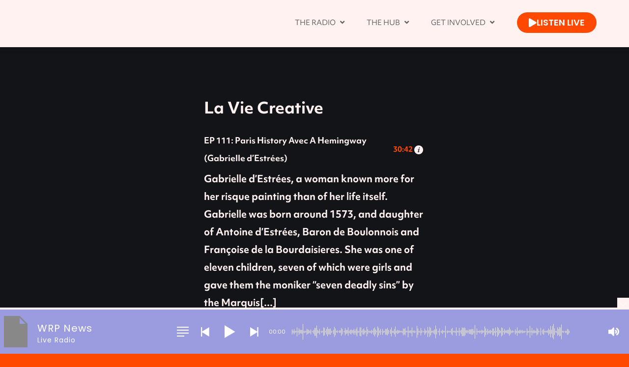

--- FILE ---
content_type: text/html; charset=UTF-8
request_url: https://worldradioparis.org/episode/ep-111-paris-history-avec-a-hemingway-gabrielle-destrees/
body_size: 43897
content:
<!DOCTYPE html>
<html lang="en-GB">
<head>
	<meta charset="UTF-8">
	<meta name="viewport" content="width=device-width, height=device-height, initial-scale=1.0, maximum-scale=1.0, user-scalable=no">
	<title>EP 111: Paris History Avec A Hemingway (Gabrielle d’Estrées) &#8211; World Radio Paris</title>
<meta name='robots' content='max-image-preview:large' />
<link rel='dns-prefetch' href='//cdn.jsdelivr.net' />
<link rel='dns-prefetch' href='//www.googletagmanager.com' />
<link rel='dns-prefetch' href='//fonts.googleapis.com' />
<link rel="alternate" type="text/calendar" title="World Radio Paris &raquo; iCal Feed" href="https://worldradioparis.org/events/?ical=1" />
<link rel="alternate" type="application/rss+xml"  title="The Sonaar Podcaster WordPress Theme" href="https://worldradioparis.org/feed/podcast"/>
<link rel="alternate" title="oEmbed (JSON)" type="application/json+oembed" href="https://worldradioparis.org/wp-json/oembed/1.0/embed?url=https%3A%2F%2Fworldradioparis.org%2Fepisode%2Fep-111-paris-history-avec-a-hemingway-gabrielle-destrees%2F" />
<link rel="alternate" title="oEmbed (XML)" type="text/xml+oembed" href="https://worldradioparis.org/wp-json/oembed/1.0/embed?url=https%3A%2F%2Fworldradioparis.org%2Fepisode%2Fep-111-paris-history-avec-a-hemingway-gabrielle-destrees%2F&#038;format=xml" />
<link rel="stylesheet" type="text/css" href="https://use.typekit.net/hdm6vdf.css"><style id='wp-img-auto-sizes-contain-inline-css' type='text/css'>
img:is([sizes=auto i],[sizes^="auto," i]){contain-intrinsic-size:3000px 1500px}
/*# sourceURL=wp-img-auto-sizes-contain-inline-css */
</style>
<link rel='stylesheet' id='wp-event-manager-frontend-css' href='https://worldradioparis.org/wp-content/plugins/wp-event-manager/assets/css/frontend.min.css?ver=6.9' type='text/css' media='all' />
<link rel='stylesheet' id='wp-event-manager-jquery-ui-daterangepicker-css' href='https://worldradioparis.org/wp-content/plugins/wp-event-manager/assets/js/jquery-ui-daterangepicker/jquery.comiseo.daterangepicker.css?ver=6.9' type='text/css' media='all' />
<link rel='stylesheet' id='wp-event-manager-jquery-ui-daterangepicker-style-css' href='https://worldradioparis.org/wp-content/plugins/wp-event-manager/assets/js/jquery-ui-daterangepicker/styles.css?ver=6.9' type='text/css' media='all' />
<link rel='stylesheet' id='wp-event-manager-jquery-ui-css-css' href='https://worldradioparis.org/wp-content/plugins/wp-event-manager/assets/js/jquery-ui/jquery-ui.css?ver=6.9' type='text/css' media='all' />
<link rel='stylesheet' id='wp-event-manager-grid-style-css' href='https://worldradioparis.org/wp-content/plugins/wp-event-manager/assets/css/wpem-grid.min.css?ver=6.9' type='text/css' media='all' />
<link rel='stylesheet' id='wp-event-manager-font-style-css' href='https://worldradioparis.org/wp-content/plugins/wp-event-manager/assets/fonts/style.css?ver=6.9' type='text/css' media='all' />
<style id='wp-emoji-styles-inline-css' type='text/css'>

	img.wp-smiley, img.emoji {
		display: inline !important;
		border: none !important;
		box-shadow: none !important;
		height: 1em !important;
		width: 1em !important;
		margin: 0 0.07em !important;
		vertical-align: -0.1em !important;
		background: none !important;
		padding: 0 !important;
	}
/*# sourceURL=wp-emoji-styles-inline-css */
</style>
<link rel='stylesheet' id='wp-block-library-css' href='https://worldradioparis.org/wp-includes/css/dist/block-library/style.min.css?ver=6.9' type='text/css' media='all' />
<style id='classic-theme-styles-inline-css' type='text/css'>
/*! This file is auto-generated */
.wp-block-button__link{color:#fff;background-color:#32373c;border-radius:9999px;box-shadow:none;text-decoration:none;padding:calc(.667em + 2px) calc(1.333em + 2px);font-size:1.125em}.wp-block-file__button{background:#32373c;color:#fff;text-decoration:none}
/*# sourceURL=/wp-includes/css/classic-themes.min.css */
</style>
<style id='global-styles-inline-css' type='text/css'>
:root{--wp--preset--aspect-ratio--square: 1;--wp--preset--aspect-ratio--4-3: 4/3;--wp--preset--aspect-ratio--3-4: 3/4;--wp--preset--aspect-ratio--3-2: 3/2;--wp--preset--aspect-ratio--2-3: 2/3;--wp--preset--aspect-ratio--16-9: 16/9;--wp--preset--aspect-ratio--9-16: 9/16;--wp--preset--color--black: #000000;--wp--preset--color--cyan-bluish-gray: #abb8c3;--wp--preset--color--white: #ffffff;--wp--preset--color--pale-pink: #f78da7;--wp--preset--color--vivid-red: #cf2e2e;--wp--preset--color--luminous-vivid-orange: #ff6900;--wp--preset--color--luminous-vivid-amber: #fcb900;--wp--preset--color--light-green-cyan: #7bdcb5;--wp--preset--color--vivid-green-cyan: #00d084;--wp--preset--color--pale-cyan-blue: #8ed1fc;--wp--preset--color--vivid-cyan-blue: #0693e3;--wp--preset--color--vivid-purple: #9b51e0;--wp--preset--gradient--vivid-cyan-blue-to-vivid-purple: linear-gradient(135deg,rgb(6,147,227) 0%,rgb(155,81,224) 100%);--wp--preset--gradient--light-green-cyan-to-vivid-green-cyan: linear-gradient(135deg,rgb(122,220,180) 0%,rgb(0,208,130) 100%);--wp--preset--gradient--luminous-vivid-amber-to-luminous-vivid-orange: linear-gradient(135deg,rgb(252,185,0) 0%,rgb(255,105,0) 100%);--wp--preset--gradient--luminous-vivid-orange-to-vivid-red: linear-gradient(135deg,rgb(255,105,0) 0%,rgb(207,46,46) 100%);--wp--preset--gradient--very-light-gray-to-cyan-bluish-gray: linear-gradient(135deg,rgb(238,238,238) 0%,rgb(169,184,195) 100%);--wp--preset--gradient--cool-to-warm-spectrum: linear-gradient(135deg,rgb(74,234,220) 0%,rgb(151,120,209) 20%,rgb(207,42,186) 40%,rgb(238,44,130) 60%,rgb(251,105,98) 80%,rgb(254,248,76) 100%);--wp--preset--gradient--blush-light-purple: linear-gradient(135deg,rgb(255,206,236) 0%,rgb(152,150,240) 100%);--wp--preset--gradient--blush-bordeaux: linear-gradient(135deg,rgb(254,205,165) 0%,rgb(254,45,45) 50%,rgb(107,0,62) 100%);--wp--preset--gradient--luminous-dusk: linear-gradient(135deg,rgb(255,203,112) 0%,rgb(199,81,192) 50%,rgb(65,88,208) 100%);--wp--preset--gradient--pale-ocean: linear-gradient(135deg,rgb(255,245,203) 0%,rgb(182,227,212) 50%,rgb(51,167,181) 100%);--wp--preset--gradient--electric-grass: linear-gradient(135deg,rgb(202,248,128) 0%,rgb(113,206,126) 100%);--wp--preset--gradient--midnight: linear-gradient(135deg,rgb(2,3,129) 0%,rgb(40,116,252) 100%);--wp--preset--font-size--small: 13px;--wp--preset--font-size--medium: 20px;--wp--preset--font-size--large: 36px;--wp--preset--font-size--x-large: 42px;--wp--preset--spacing--20: 0.44rem;--wp--preset--spacing--30: 0.67rem;--wp--preset--spacing--40: 1rem;--wp--preset--spacing--50: 1.5rem;--wp--preset--spacing--60: 2.25rem;--wp--preset--spacing--70: 3.38rem;--wp--preset--spacing--80: 5.06rem;--wp--preset--shadow--natural: 6px 6px 9px rgba(0, 0, 0, 0.2);--wp--preset--shadow--deep: 12px 12px 50px rgba(0, 0, 0, 0.4);--wp--preset--shadow--sharp: 6px 6px 0px rgba(0, 0, 0, 0.2);--wp--preset--shadow--outlined: 6px 6px 0px -3px rgb(255, 255, 255), 6px 6px rgb(0, 0, 0);--wp--preset--shadow--crisp: 6px 6px 0px rgb(0, 0, 0);}:where(.is-layout-flex){gap: 0.5em;}:where(.is-layout-grid){gap: 0.5em;}body .is-layout-flex{display: flex;}.is-layout-flex{flex-wrap: wrap;align-items: center;}.is-layout-flex > :is(*, div){margin: 0;}body .is-layout-grid{display: grid;}.is-layout-grid > :is(*, div){margin: 0;}:where(.wp-block-columns.is-layout-flex){gap: 2em;}:where(.wp-block-columns.is-layout-grid){gap: 2em;}:where(.wp-block-post-template.is-layout-flex){gap: 1.25em;}:where(.wp-block-post-template.is-layout-grid){gap: 1.25em;}.has-black-color{color: var(--wp--preset--color--black) !important;}.has-cyan-bluish-gray-color{color: var(--wp--preset--color--cyan-bluish-gray) !important;}.has-white-color{color: var(--wp--preset--color--white) !important;}.has-pale-pink-color{color: var(--wp--preset--color--pale-pink) !important;}.has-vivid-red-color{color: var(--wp--preset--color--vivid-red) !important;}.has-luminous-vivid-orange-color{color: var(--wp--preset--color--luminous-vivid-orange) !important;}.has-luminous-vivid-amber-color{color: var(--wp--preset--color--luminous-vivid-amber) !important;}.has-light-green-cyan-color{color: var(--wp--preset--color--light-green-cyan) !important;}.has-vivid-green-cyan-color{color: var(--wp--preset--color--vivid-green-cyan) !important;}.has-pale-cyan-blue-color{color: var(--wp--preset--color--pale-cyan-blue) !important;}.has-vivid-cyan-blue-color{color: var(--wp--preset--color--vivid-cyan-blue) !important;}.has-vivid-purple-color{color: var(--wp--preset--color--vivid-purple) !important;}.has-black-background-color{background-color: var(--wp--preset--color--black) !important;}.has-cyan-bluish-gray-background-color{background-color: var(--wp--preset--color--cyan-bluish-gray) !important;}.has-white-background-color{background-color: var(--wp--preset--color--white) !important;}.has-pale-pink-background-color{background-color: var(--wp--preset--color--pale-pink) !important;}.has-vivid-red-background-color{background-color: var(--wp--preset--color--vivid-red) !important;}.has-luminous-vivid-orange-background-color{background-color: var(--wp--preset--color--luminous-vivid-orange) !important;}.has-luminous-vivid-amber-background-color{background-color: var(--wp--preset--color--luminous-vivid-amber) !important;}.has-light-green-cyan-background-color{background-color: var(--wp--preset--color--light-green-cyan) !important;}.has-vivid-green-cyan-background-color{background-color: var(--wp--preset--color--vivid-green-cyan) !important;}.has-pale-cyan-blue-background-color{background-color: var(--wp--preset--color--pale-cyan-blue) !important;}.has-vivid-cyan-blue-background-color{background-color: var(--wp--preset--color--vivid-cyan-blue) !important;}.has-vivid-purple-background-color{background-color: var(--wp--preset--color--vivid-purple) !important;}.has-black-border-color{border-color: var(--wp--preset--color--black) !important;}.has-cyan-bluish-gray-border-color{border-color: var(--wp--preset--color--cyan-bluish-gray) !important;}.has-white-border-color{border-color: var(--wp--preset--color--white) !important;}.has-pale-pink-border-color{border-color: var(--wp--preset--color--pale-pink) !important;}.has-vivid-red-border-color{border-color: var(--wp--preset--color--vivid-red) !important;}.has-luminous-vivid-orange-border-color{border-color: var(--wp--preset--color--luminous-vivid-orange) !important;}.has-luminous-vivid-amber-border-color{border-color: var(--wp--preset--color--luminous-vivid-amber) !important;}.has-light-green-cyan-border-color{border-color: var(--wp--preset--color--light-green-cyan) !important;}.has-vivid-green-cyan-border-color{border-color: var(--wp--preset--color--vivid-green-cyan) !important;}.has-pale-cyan-blue-border-color{border-color: var(--wp--preset--color--pale-cyan-blue) !important;}.has-vivid-cyan-blue-border-color{border-color: var(--wp--preset--color--vivid-cyan-blue) !important;}.has-vivid-purple-border-color{border-color: var(--wp--preset--color--vivid-purple) !important;}.has-vivid-cyan-blue-to-vivid-purple-gradient-background{background: var(--wp--preset--gradient--vivid-cyan-blue-to-vivid-purple) !important;}.has-light-green-cyan-to-vivid-green-cyan-gradient-background{background: var(--wp--preset--gradient--light-green-cyan-to-vivid-green-cyan) !important;}.has-luminous-vivid-amber-to-luminous-vivid-orange-gradient-background{background: var(--wp--preset--gradient--luminous-vivid-amber-to-luminous-vivid-orange) !important;}.has-luminous-vivid-orange-to-vivid-red-gradient-background{background: var(--wp--preset--gradient--luminous-vivid-orange-to-vivid-red) !important;}.has-very-light-gray-to-cyan-bluish-gray-gradient-background{background: var(--wp--preset--gradient--very-light-gray-to-cyan-bluish-gray) !important;}.has-cool-to-warm-spectrum-gradient-background{background: var(--wp--preset--gradient--cool-to-warm-spectrum) !important;}.has-blush-light-purple-gradient-background{background: var(--wp--preset--gradient--blush-light-purple) !important;}.has-blush-bordeaux-gradient-background{background: var(--wp--preset--gradient--blush-bordeaux) !important;}.has-luminous-dusk-gradient-background{background: var(--wp--preset--gradient--luminous-dusk) !important;}.has-pale-ocean-gradient-background{background: var(--wp--preset--gradient--pale-ocean) !important;}.has-electric-grass-gradient-background{background: var(--wp--preset--gradient--electric-grass) !important;}.has-midnight-gradient-background{background: var(--wp--preset--gradient--midnight) !important;}.has-small-font-size{font-size: var(--wp--preset--font-size--small) !important;}.has-medium-font-size{font-size: var(--wp--preset--font-size--medium) !important;}.has-large-font-size{font-size: var(--wp--preset--font-size--large) !important;}.has-x-large-font-size{font-size: var(--wp--preset--font-size--x-large) !important;}
:where(.wp-block-post-template.is-layout-flex){gap: 1.25em;}:where(.wp-block-post-template.is-layout-grid){gap: 1.25em;}
:where(.wp-block-term-template.is-layout-flex){gap: 1.25em;}:where(.wp-block-term-template.is-layout-grid){gap: 1.25em;}
:where(.wp-block-columns.is-layout-flex){gap: 2em;}:where(.wp-block-columns.is-layout-grid){gap: 2em;}
:root :where(.wp-block-pullquote){font-size: 1.5em;line-height: 1.6;}
/*# sourceURL=global-styles-inline-css */
</style>
<link rel='stylesheet' id='esg-plugin-settings-css' href='https://worldradioparis.org/wp-content/plugins/essential-grid/public/assets/css/settings.css?ver=3.0.17.1' type='text/css' media='all' />
<link rel='stylesheet' id='tp-fontello-css' href='https://worldradioparis.org/wp-content/plugins/essential-grid/public/assets/font/fontello/css/fontello.css?ver=3.0.17.1' type='text/css' media='all' />
<link rel='stylesheet' id='mptt-style-css' href='https://worldradioparis.org/wp-content/plugins/mp-timetable/media/css/style.css?ver=2.4.16' type='text/css' media='all' />
<link rel='stylesheet' id='sonaar-music-css' href='https://worldradioparis.org/wp-content/plugins/mp3-music-player-by-sonaar/public/css/sonaar-music-public.css?ver=5.10' type='text/css' media='all' />
<style id='sonaar-music-inline-css' type='text/css'>
@import url(//fonts.googleapis.com/css?family=Poppins:regular);@import url(//fonts.googleapis.com/css?family=_safe_Georgia, serif);@import url(//fonts.googleapis.com/css?family=_safe_Georgia, serif);@import url(//fonts.googleapis.com/css?family=_safe_Georgia, serif);@import url(//fonts.googleapis.com/css?family=_safe_Georgia, serif);.iron-audioplayer .playlist .audio-track, .iron-audioplayer .srp_notfound, .iron-audioplayer.srp_has_customfields .sr-cf-heading, .iron-audioplayer .sr-playlist-cf-container, .iron-audioplayer .track-title, .iron-audioplayer .album-store, .iron-audioplayer  .playlist .track-number, .iron-audioplayer .sr_it-playlist-title, .iron-audioplayer[data-playertemplate="skin_boxed_tracklist"] .track-title{ font-family:Georgia, serif}:root {--srp-global-tracklist-color: #000000;}.iron-audioplayer .sr_it-playlist-title, .iron-audioplayer[data-playertemplate="skin_boxed_tracklist"] .album-title, .iron-audioplayer[data-playertemplate="skin_boxed_tracklist"] .track-title, .srp-play-button-label-container{ font-family:Georgia, serif}.iron-audioplayer .srp_subtitle{ font-family:Georgia, serif}.srp_track_description{ font-family:Georgia, serif}#sonaar-player{ font-family:Poppins; font-weight:400;}#sonaar-player{ font-size:20px;}div#sonaar-player{ color:#ffffff;}#sonaar-player.sr-float .close.btn-player.enable:after, #sonaar-player.sr-float .close.btn-player.enable:before{ border-color:#ffffff!important;}#sonaar-player.sr-float .close.btn-player rect{ fill:#ffffff;}#sonaar-player .player, #sonaar-player .player .volume .slider-container, #sonaar-player .close.btn_playlist:before, #sonaar-player .close.btn_playlist:after{border-color:#fff2f1;}#sonaar-player .player .volume .slider-container:before{border-top-color:#fff2f1;}#sonaar-player .playlist button.play, #sonaar-player .close.btn-player, #sonaar-player .mobileProgress, #sonaar-player .ui-slider-handle, .ui-slider-range{background-color:#fff2f1;}#sonaar-player .playlist .tracklist li.active, #sonaar-player .playlist .tracklist li.active span, #sonaar-player .playlist .title, .srmp3_singning p[begin]:not(.srmp3_lyrics_read ~ p){color:#fff2f1;}#sonaar-player .player .timing, #sonaar-player .album-title, #sonaar-player .playlist .tracklist li, #sonaar-player .playlist .tracklist li a, #sonaar-player .player .store .track-store li a, #sonaar-player .track-store li, #sonaar-player .sonaar-extend-button, #sonaar-player .sr_skip_number{color:rgba(255, 255, 255, 1);}#sonaar-player .player .store .track-store li .sr_store_round_bt, #sonaar-player .ui-slider-handle, #sonaar-player .ui-slider-range{background-color:rgba(255, 255, 255, 1);}#sonaar-player .control, #sonaar-player .sricon-volume {color:rgba(255, 255, 255, 1);}#sonaar-player div.sr_speedRate div{background:rgba(255, 255, 255, 1);}div#sonaar-player, #sonaar-player .player, #sonaar-player .player .volume .slider-container, #sonaar-player.sr-float div.playlist, #sonaar-player.sr-float .close.btn-player, #sonaar-player.sr-float .player.sr-show_controls_hover .playerNowPlaying, .srp_extendedPlayer{background-color:#9a9cdf;}@media only screen and (max-width: 1025px){#sonaar-player .store{background-color:#9a9cdf;}}#sonaar-player .player .volume .slider-container:after{border-top-color:#9a9cdf;}#sonaar-player .playlist button.play, #sonaar-player .player .store .track-store li .sr_store_round_bt{color:#9a9cdf;}#sonaar-player .close.btn-player rect{fill:#9a9cdf;}#sonaar-player .close.btn-player.enable:after, #sonaar-player .close.btn-player.enable:before{border-color:#9a9cdf!important;}#sonaar-player.sr-float .close.btn-player.enable:after, #sonaar-player.sr-float .close.btn-player.enable:before{border-color:!important;}#sonaar-player div.sr_speedRate div{color:#9a9cdf;}#sonaar-player .mobilePanel, #sonaar-player .player .player-row:before{background-color:#9a9cdf;}#sonaar-player .player div.mobilePanel{border-color:#9a9cdf;}#sonaar-player .mobileProgressing, #sonaar-player .progressDot{background-color:#fcfcfc;}div#sonaar-modal, article.srp_note, div#sonaar-modal h1, div#sonaar-modal h2, div#sonaar-modal h3, div#sonaar-modal h4, div#sonaar-modal h5, div#sonaar-modal label{ color:#ffffff;}div#sonaar-modal .sr_popup-content, .iron-audioplayer .srp_note{background-color:#ffffff;}.sr_close svg{fill:#000000;}.iron-audioplayer .srp_player_boxed, .single-album .iron-audioplayer[data-playertemplate="skin_float_tracklist"] .album-player{background:;}.iron_widget_radio:not(.srp_player_button) .iron-audioplayer[data-playertemplate="skin_boxed_tracklist"] .playlist, .single-album .iron-audioplayer[data-playertemplate="skin_float_tracklist"] .sonaar-grid{background:;}.iron-audioplayer .srp-play-button-label-container{color:;}.iron-audioplayer .playlist .current .audio-track, .playlist .current .track-number{color:rgba(0, 0, 0, 1);}.iron-audioplayer .playlist a.song-store:not(.sr_store_wc_round_bt){color:rgba(0, 0, 0, 1);}.iron-audioplayer  .playlist .song-store-list-menu .fa-ellipsis-v{color:#BBBBBB;}.iron-audioplayer  .playlist .audio-track path, .iron-audioplayer  .playlist .sricon-play{color:rgba(0, 0, 0, 1);}.iron-audioplayer .control .sricon-play, .srp-play-button .sricon-play, .srp_pagination .active{color:rgba(127, 127, 127, 1);}.iron-audioplayer .srp-play-circle{border-color:rgba(127, 127, 127, 1);}.iron-audioplayer .control, .iron-audioplayer[data-playertemplate="skin_boxed_tracklist"] .sr_progressbar, .srp_player_boxed .srp_noteButton{color:rgba(127, 127, 127, 1);}.iron-audioplayer .sr_speedRate div{border-color:rgba(127, 127, 127, 1);}.iron-audioplayer .srp-play-button-label-container, .iron-audioplayer .ui-slider-handle, .iron-audioplayer .ui-slider-range{background:rgba(127, 127, 127, 1);}.iron-audioplayer.sr_player_on_artwork .sonaar-Artwort-box .control [class*="sricon-"]{color:#f1f1f1;}.iron-audioplayer.sr_player_on_artwork .sonaar-Artwort-box .control .play{border-color:#f1f1f1;}.iron-audioplayer .song-store.sr_store_wc_round_bt{color:rgba(255, 255, 255, 1);}.iron-audioplayer .song-store.sr_store_wc_round_bt{background-color:rgba(0, 0, 0, 1);} @media screen and (max-width: 540px){ #sonaar-player .playlist .tracklist span.track-title, #sonaar-player .playlist .tracklist span.track-artist, #sonaar-player .playlist .tracklist span.track-album{ padding-left: 35px; } }.srp-modal-variation-list .srp-modal-variant-selector {background-color:;}.srp-modal-variation-list .srp-modal-variant-selector:hover, .srp-modal-variation-list .srp-modal-variant-selector.srp_selected {background-color:;}#sonaar-modal .srp_button {background-color:;}#sonaar-modal .srp_button {color:;}:root {
			--srp-global-sticky_player_featured_color: #fff2f1;
			--srp-global-sticky_player_waveform_progress_color: #fcfcfc;
			--srp-global-sticky_player_waveform_background_color: rgba(255,255,255,0.75);
			--srp-global-sticky_player_labelsandbuttons: rgba(255, 255, 255, 1);
			--srp-global-sticky_player_background: #9a9cdf;
			--srp-global-music_player_wc_bt_color: rgba(255, 255, 255, 1);
			--srp-global-music_player_wc_bt_bgcolor: rgba(0, 0, 0, 1);
			--srp-global-modal-btn-txt-color: ;
			--srp-global-modal-btn-bg-color: ;
			--srp-global-modal-form-input-bg-color: ;
			--srp-global-modal-form-input-border-color: ;
			--srp-global-modal-form-input-color: ;
			
		  }.iron-audioplayer .sonaar_fake_wave .sonaar_wave_cut rect{fill:rgba(13, 237, 180, 1);}#sonaar-player .sonaar_fake_wave .sonaar_wave_base rect{fill:rgba(255,255,255,0.75);}#sonaar-player .mobileProgress{background-color:rgba(255,255,255,0.75);}#sonaar-player .sonaar_fake_wave .sonaar_wave_cut rect{fill:#fcfcfc;}
/*# sourceURL=sonaar-music-inline-css */
</style>
<link rel='stylesheet' id='sonaar-music-pro-css' href='https://worldradioparis.org/wp-content/plugins/sonaar-music-pro/public/css/sonaar-music-pro-public.css?ver=5.2' type='text/css' media='all' />
<link rel='stylesheet' id='wp-event-manager-jquery-timepicker-css-css' href='https://worldradioparis.org/wp-content/plugins/wp-event-manager/assets/js/jquery-timepicker/jquery.timepicker.min.css?ver=6.9' type='text/css' media='all' />
<link rel='stylesheet' id='tribe-events-v2-single-skeleton-css' href='https://worldradioparis.org/wp-content/plugins/the-events-calendar/build/css/tribe-events-single-skeleton.css?ver=6.15.13' type='text/css' media='all' />
<link rel='stylesheet' id='tribe-events-v2-single-skeleton-full-css' href='https://worldradioparis.org/wp-content/plugins/the-events-calendar/build/css/tribe-events-single-full.css?ver=6.15.13' type='text/css' media='all' />
<link rel='stylesheet' id='tec-events-elementor-widgets-base-styles-css' href='https://worldradioparis.org/wp-content/plugins/the-events-calendar/build/css/integrations/plugins/elementor/widgets/widget-base.css?ver=6.15.13' type='text/css' media='all' />
<link rel='stylesheet' id='elementor-frontend-css' href='https://worldradioparis.org/wp-content/plugins/elementor/assets/css/frontend.min.css?ver=3.34.0' type='text/css' media='all' />
<link rel='stylesheet' id='sr-addons-elementor-css' href='https://worldradioparis.org/wp-content/plugins/elementor-for-sonaar/assets/css/sonaar-addons-elementor.css?ver=2.3.5' type='text/css' media='all' />
<link rel='stylesheet' id='iron-master-css' href='https://worldradioparis.org/wp-content/themes/sonaar/dist/css/main.min.css?ver=4.25' type='text/css' media='all' />
<link rel='stylesheet' id='sonaar-child-style-css' href='https://worldradioparis.org/wp-content/themes/sonaar-child/style.css?ver=4.25' type='text/css' media='all' />
<link rel='stylesheet' id='sr-font-awesome-css' href='https://worldradioparis.org/wp-content/themes/sonaar/includes/sonaar-music/fontawesome/css/fontawesome.min.css?ver=5.12.0' type='text/css' media='all' />
<link rel='stylesheet' id='sr-font-awesome-brand-css' href='https://worldradioparis.org/wp-content/themes/sonaar/includes/sonaar-music/fontawesome/css/brands.min.css?ver=5.12.0' type='text/css' media='all' />
<link rel='stylesheet' id='sr-font-awesome-solid-css' href='https://worldradioparis.org/wp-content/themes/sonaar/includes/sonaar-music/fontawesome/css/solid.min.css?ver=5.12.0' type='text/css' media='all' />
<link rel='stylesheet' id='sr-font-awesome-regular-css' href='https://worldradioparis.org/wp-content/themes/sonaar/includes/sonaar-music/fontawesome/css/regular.min.css?ver=5.12.0' type='text/css' media='all' />
<link rel='stylesheet' id='sr-google-font-css' href='//fonts.googleapis.com/css?family=_safe_Arial,%20Helvetica,%20sans-serif|Poppins:600|Cousine:400' type='text/css' media='all' />
<link rel='stylesheet' id='widget-spacer-css' href='https://worldradioparis.org/wp-content/plugins/elementor/assets/css/widget-spacer.min.css?ver=3.34.0' type='text/css' media='all' />
<link rel='stylesheet' id='widget-heading-css' href='https://worldradioparis.org/wp-content/plugins/elementor/assets/css/widget-heading.min.css?ver=3.34.0' type='text/css' media='all' />
<link rel='stylesheet' id='widget-post-info-css' href='https://worldradioparis.org/wp-content/plugins/pro-elements/assets/css/widget-post-info.min.css?ver=3.33.2' type='text/css' media='all' />
<link rel='stylesheet' id='widget-icon-list-css' href='https://worldradioparis.org/wp-content/plugins/elementor/assets/css/widget-icon-list.min.css?ver=3.34.0' type='text/css' media='all' />
<link rel='stylesheet' id='widget-divider-css' href='https://worldradioparis.org/wp-content/plugins/elementor/assets/css/widget-divider.min.css?ver=3.34.0' type='text/css' media='all' />
<link rel='stylesheet' id='swiper-css' href='https://worldradioparis.org/wp-content/plugins/elementor/assets/lib/swiper/v8/css/swiper.min.css?ver=8.4.5' type='text/css' media='all' />
<link rel='stylesheet' id='e-swiper-css' href='https://worldradioparis.org/wp-content/plugins/elementor/assets/css/conditionals/e-swiper.min.css?ver=3.34.0' type='text/css' media='all' />
<link rel='stylesheet' id='widget-loop-common-css' href='https://worldradioparis.org/wp-content/plugins/pro-elements/assets/css/widget-loop-common.min.css?ver=3.33.2' type='text/css' media='all' />
<link rel='stylesheet' id='widget-loop-carousel-css' href='https://worldradioparis.org/wp-content/plugins/pro-elements/assets/css/widget-loop-carousel.min.css?ver=3.33.2' type='text/css' media='all' />
<link rel='stylesheet' id='elementor-icons-css' href='https://worldradioparis.org/wp-content/plugins/elementor/assets/lib/eicons/css/elementor-icons.min.css?ver=5.45.0' type='text/css' media='all' />
<link rel='stylesheet' id='elementor-post-5608-css' href='https://worldradioparis.org/wp-content/uploads/elementor/css/post-5608.css?ver=1768489188' type='text/css' media='all' />
<link rel='stylesheet' id='font-awesome-5-all-css' href='https://worldradioparis.org/wp-content/plugins/elementor/assets/lib/font-awesome/css/all.min.css?ver=4.11.64' type='text/css' media='all' />
<link rel='stylesheet' id='font-awesome-4-shim-css' href='https://worldradioparis.org/wp-content/plugins/elementor/assets/lib/font-awesome/css/v4-shims.min.css?ver=3.34.0' type='text/css' media='all' />
<link rel='stylesheet' id='elementor-post-9776-css' href='https://worldradioparis.org/wp-content/uploads/elementor/css/post-9776.css?ver=1768489206' type='text/css' media='all' />
<link rel='stylesheet' id='iron-custom-styles-css' href='https://worldradioparis.org/?load=custom-style.css&#038;ver=6.9' type='text/css' media='all' />
<style id='iron-custom-styles-inline-css' type='text/css'>
.menu-toggle span, .menu-toggle.toggled span{ background-color: #ffffff; }.menu-toggle rect{
	fill:#ffffff;

}ul.header-top-menu li a{color:#ffffff;}.menu-toggle-off polygon{
	fill:#ffffff;
}#page-banner{height:350px;}span.heading-b3{
		margin-top:30px;
		margin-bottom:75px;
		background-color:rgb(123, 216, 180);
	}
/*# sourceURL=iron-custom-styles-inline-css */
</style>
<link rel='stylesheet' id='eael-general-css' href='https://worldradioparis.org/wp-content/plugins/essential-addons-for-elementor-lite/assets/front-end/css/view/general.min.css?ver=6.5.7' type='text/css' media='all' />
<link rel='stylesheet' id='elementor-gf-roboto-css' href='https://fonts.googleapis.com/css?family=Roboto:100,100italic,200,200italic,300,300italic,400,400italic,500,500italic,600,600italic,700,700italic,800,800italic,900,900italic&#038;display=auto' type='text/css' media='all' />
<script type="text/javascript" src="https://worldradioparis.org/wp-includes/js/jquery/jquery.min.js?ver=3.7.1" id="jquery-core-js"></script>
<script type="text/javascript" src="https://worldradioparis.org/wp-includes/js/jquery/jquery-migrate.min.js?ver=3.4.1" id="jquery-migrate-js"></script>
<script type="text/javascript" src="https://worldradioparis.org/wp-content/plugins/radio-station/js/jstz.min.js?ver=1.0.6" id="jstz-js"></script>
<script type="text/javascript" src="https://worldradioparis.org/wp-content/plugins/revslider/public/assets/js/rbtools.min.js?ver=6.6.12" async id="tp-tools-js"></script>
<script type="text/javascript" src="https://worldradioparis.org/wp-content/plugins/revslider/public/assets/js/rs6.min.js?ver=6.6.12" async id="revmin-js"></script>
<script type="text/javascript" src="https://worldradioparis.org/wp-content/plugins/pro-elements/assets/js/page-transitions.min.js?ver=3.33.2" id="page-transitions-js"></script>
<script type="text/javascript" src="https://worldradioparis.org/wp-content/plugins/elementor/assets/lib/font-awesome/js/v4-shims.min.js?ver=3.34.0" id="font-awesome-4-shim-js"></script>

<!-- Google tag (gtag.js) snippet added by Site Kit -->
<!-- Google Analytics snippet added by Site Kit -->
<script type="text/javascript" src="https://www.googletagmanager.com/gtag/js?id=GT-K46JBJ9X" id="google_gtagjs-js" async></script>
<script type="text/javascript" id="google_gtagjs-js-after">
/* <![CDATA[ */
window.dataLayer = window.dataLayer || [];function gtag(){dataLayer.push(arguments);}
gtag("set","linker",{"domains":["worldradioparis.org"]});
gtag("js", new Date());
gtag("set", "developer_id.dZTNiMT", true);
gtag("config", "GT-K46JBJ9X");
 window._googlesitekit = window._googlesitekit || {}; window._googlesitekit.throttledEvents = []; window._googlesitekit.gtagEvent = (name, data) => { var key = JSON.stringify( { name, data } ); if ( !! window._googlesitekit.throttledEvents[ key ] ) { return; } window._googlesitekit.throttledEvents[ key ] = true; setTimeout( () => { delete window._googlesitekit.throttledEvents[ key ]; }, 5 ); gtag( "event", name, { ...data, event_source: "site-kit" } ); }; 
//# sourceURL=google_gtagjs-js-after
/* ]]> */
</script>
<script type="text/javascript" src="https://worldradioparis.org/wp-content/plugins/sonaar-music-pro/public/js/sonaar-music-pro-public.js?ver=5.2" id="sonaar-music-pro-js"></script>
<script type="text/javascript" src="https://worldradioparis.org/wp-content/plugins/mp3-music-player-by-sonaar/public/js/perfect-scrollbar.min.js?ver=5.10" id="sonaar-music-scrollbar-js"></script>
<script type="text/javascript" src="https://worldradioparis.org/wp-content/plugins/sonaar-music-pro/public/js/color-thief.min.js?ver=5.2" id="color-thief-js"></script>
<link rel="https://api.w.org/" href="https://worldradioparis.org/wp-json/" /><link rel="alternate" title="JSON" type="application/json" href="https://worldradioparis.org/wp-json/wp/v2/sr_playlist/10674" /><link rel="EditURI" type="application/rsd+xml" title="RSD" href="https://worldradioparis.org/xmlrpc.php?rsd" />
<meta name="generator" content="WordPress 6.9" />
<link rel="canonical" href="https://worldradioparis.org/episode/ep-111-paris-history-avec-a-hemingway-gabrielle-destrees/" />
<link rel='shortlink' href='https://worldradioparis.org/?p=10674' />
<meta name="generator" content="Site Kit by Google 1.170.0" /><noscript><style type="text/css">.mptt-shortcode-wrapper .mptt-shortcode-table:first-of-type{display:table!important}.mptt-shortcode-wrapper .mptt-shortcode-table .mptt-event-container:hover{height:auto!important;min-height:100%!important}body.mprm_ie_browser .mptt-shortcode-wrapper .mptt-event-container{height:auto!important}@media (max-width:767px){.mptt-shortcode-wrapper .mptt-shortcode-table:first-of-type{display:none!important}}</style></noscript><link rel='https://radiostation.pro/docs/api/' href='https://worldradioparis.org/wp-json/radio/' /><meta name="tec-api-version" content="v1"><meta name="tec-api-origin" content="https://worldradioparis.org"><link rel="alternate" href="https://worldradioparis.org/wp-json/tribe/events/v1/" /><meta name="generator" content="Elementor 3.34.0; features: additional_custom_breakpoints; settings: css_print_method-external, google_font-enabled, font_display-auto">
			<style>
				.e-con.e-parent:nth-of-type(n+4):not(.e-lazyloaded):not(.e-no-lazyload),
				.e-con.e-parent:nth-of-type(n+4):not(.e-lazyloaded):not(.e-no-lazyload) * {
					background-image: none !important;
				}
				@media screen and (max-height: 1024px) {
					.e-con.e-parent:nth-of-type(n+3):not(.e-lazyloaded):not(.e-no-lazyload),
					.e-con.e-parent:nth-of-type(n+3):not(.e-lazyloaded):not(.e-no-lazyload) * {
						background-image: none !important;
					}
				}
				@media screen and (max-height: 640px) {
					.e-con.e-parent:nth-of-type(n+2):not(.e-lazyloaded):not(.e-no-lazyload),
					.e-con.e-parent:nth-of-type(n+2):not(.e-lazyloaded):not(.e-no-lazyload) * {
						background-image: none !important;
					}
				}
			</style>
						<meta name="theme-color" content="#FFF2F1">
			<meta name="generator" content="Powered by Slider Revolution 6.6.12 - responsive, Mobile-Friendly Slider Plugin for WordPress with comfortable drag and drop interface." />
<link rel="icon" href="https://worldradioparis.org/wp-content/uploads/2023/09/cropped-worldradioparisicon4-1-32x32.png" sizes="32x32" />
<link rel="icon" href="https://worldradioparis.org/wp-content/uploads/2023/09/cropped-worldradioparisicon4-1-192x192.png" sizes="192x192" />
<link rel="apple-touch-icon" href="https://worldradioparis.org/wp-content/uploads/2023/09/cropped-worldradioparisicon4-1-180x180.png" />
<meta name="msapplication-TileImage" content="https://worldradioparis.org/wp-content/uploads/2023/09/cropped-worldradioparisicon4-1-270x270.png" />
<script>function setREVStartSize(e){
			//window.requestAnimationFrame(function() {
				window.RSIW = window.RSIW===undefined ? window.innerWidth : window.RSIW;
				window.RSIH = window.RSIH===undefined ? window.innerHeight : window.RSIH;
				try {
					var pw = document.getElementById(e.c).parentNode.offsetWidth,
						newh;
					pw = pw===0 || isNaN(pw) || (e.l=="fullwidth" || e.layout=="fullwidth") ? window.RSIW : pw;
					e.tabw = e.tabw===undefined ? 0 : parseInt(e.tabw);
					e.thumbw = e.thumbw===undefined ? 0 : parseInt(e.thumbw);
					e.tabh = e.tabh===undefined ? 0 : parseInt(e.tabh);
					e.thumbh = e.thumbh===undefined ? 0 : parseInt(e.thumbh);
					e.tabhide = e.tabhide===undefined ? 0 : parseInt(e.tabhide);
					e.thumbhide = e.thumbhide===undefined ? 0 : parseInt(e.thumbhide);
					e.mh = e.mh===undefined || e.mh=="" || e.mh==="auto" ? 0 : parseInt(e.mh,0);
					if(e.layout==="fullscreen" || e.l==="fullscreen")
						newh = Math.max(e.mh,window.RSIH);
					else{
						e.gw = Array.isArray(e.gw) ? e.gw : [e.gw];
						for (var i in e.rl) if (e.gw[i]===undefined || e.gw[i]===0) e.gw[i] = e.gw[i-1];
						e.gh = e.el===undefined || e.el==="" || (Array.isArray(e.el) && e.el.length==0)? e.gh : e.el;
						e.gh = Array.isArray(e.gh) ? e.gh : [e.gh];
						for (var i in e.rl) if (e.gh[i]===undefined || e.gh[i]===0) e.gh[i] = e.gh[i-1];
											
						var nl = new Array(e.rl.length),
							ix = 0,
							sl;
						e.tabw = e.tabhide>=pw ? 0 : e.tabw;
						e.thumbw = e.thumbhide>=pw ? 0 : e.thumbw;
						e.tabh = e.tabhide>=pw ? 0 : e.tabh;
						e.thumbh = e.thumbhide>=pw ? 0 : e.thumbh;
						for (var i in e.rl) nl[i] = e.rl[i]<window.RSIW ? 0 : e.rl[i];
						sl = nl[0];
						for (var i in nl) if (sl>nl[i] && nl[i]>0) { sl = nl[i]; ix=i;}
						var m = pw>(e.gw[ix]+e.tabw+e.thumbw) ? 1 : (pw-(e.tabw+e.thumbw)) / (e.gw[ix]);
						newh =  (e.gh[ix] * m) + (e.tabh + e.thumbh);
					}
					var el = document.getElementById(e.c);
					if (el!==null && el) el.style.height = newh+"px";
					el = document.getElementById(e.c+"_wrapper");
					if (el!==null && el) {
						el.style.height = newh+"px";
						el.style.display = "block";
					}
				} catch(e){
					console.log("Failure at Presize of Slider:" + e)
				}
			//});
		  };</script>
<link rel="icon" href="https://worldradioparis.org/wp-content/uploads/2023/09/cropped-worldradioparisicon4-1-32x32.png" sizes="32x32" />
<link rel="icon" href="https://worldradioparis.org/wp-content/uploads/2023/09/cropped-worldradioparisicon4-1-192x192.png" sizes="192x192" />
<link rel="apple-touch-icon" href="https://worldradioparis.org/wp-content/uploads/2023/09/cropped-worldradioparisicon4-1-180x180.png" />
<meta name="msapplication-TileImage" content="https://worldradioparis.org/wp-content/uploads/2023/09/cropped-worldradioparisicon4-1-270x270.png" />
		<style type="text/css" id="wp-custom-css">
			#site-header.top-header .header-bottom {
    text-align: center;
    display: none;
}		</style>
		</head>
<body class="wp-singular sr_playlist-template-default single single-sr_playlist postid-10674 wp-theme-sonaar wp-child-theme-sonaar-child tribe-no-js lang-en-GB layout-wide fixed_header _podcastr_elementor sonaar-child elementor-default elementor-kit-5608 elementor-page-9776 sr_track_inline_cta_bt__yes">
	<div id="overlay"><div class="perspective"></div></div>
	
	
			<header class="sr-header" style="position:relative ;z-index:99;" data-template="6126"><style>.elementor-6126 .elementor-element.elementor-element-6b6fe9f > .elementor-container > .elementor-column > .elementor-widget-wrap{align-content:center;align-items:center;}.elementor-6126 .elementor-element.elementor-element-6b6fe9f:not(.elementor-motion-effects-element-type-background), .elementor-6126 .elementor-element.elementor-element-6b6fe9f > .elementor-motion-effects-container > .elementor-motion-effects-layer{background-color:#FFF2F1;}.elementor-6126 .elementor-element.elementor-element-6b6fe9f{box-shadow:0px 0px 10px 0px rgba(0, 0, 0, 0.21);transition:background 0.3s, border 0.3s, border-radius 0.3s, box-shadow 0.3s;margin-top:0px;margin-bottom:0px;padding:10px 30px 15px 30px;}.elementor-6126 .elementor-element.elementor-element-6b6fe9f > .elementor-background-overlay{transition:background 0.3s, border-radius 0.3s, opacity 0.3s;}.elementor-6126 .elementor-element.elementor-element-6b6fe9f.sr_sticky_showup{padding:0px 30px 0px 30px;}.elementor-bc-flex-widget .elementor-6126 .elementor-element.elementor-element-68bafac.elementor-column .elementor-widget-wrap{align-items:center;}.elementor-6126 .elementor-element.elementor-element-68bafac.elementor-column.elementor-element[data-element_type="column"] > .elementor-widget-wrap.elementor-element-populated{align-content:center;align-items:center;}.elementor-6126 .elementor-element.elementor-element-68bafac > .elementor-widget-wrap > .elementor-widget:not(.elementor-widget__width-auto):not(.elementor-widget__width-initial):not(:last-child):not(.elementor-absolute){margin-block-end:: 0px;}.elementor-6126 .elementor-element.elementor-element-ee5a141 .elementor-button{background-color:#FF4800;font-family:"Poppins", Sans-serif;font-size:18px;font-weight:600;fill:#FFFFFF;color:#FFFFFF;border-style:solid;border-width:1px 1px 1px 1px;border-radius:30px 30px 30px 30px;}.elementor-6126 .elementor-element.elementor-element-ee5a141 .elementor-button:hover, .elementor-6126 .elementor-element.elementor-element-ee5a141 .elementor-button:focus{background-color:#FFFFFF;color:#FF4800;border-color:#FF4800;}.elementor-6126 .elementor-element.elementor-element-ee5a141.elementor-element{--flex-grow:0;--flex-shrink:0;}.elementor-6126 .elementor-element.elementor-element-ee5a141 .elementor-button:hover svg, .elementor-6126 .elementor-element.elementor-element-ee5a141 .elementor-button:focus svg{fill:#FF4800;}.elementor-6126 .elementor-element.elementor-element-443bb83.elementor-column > .elementor-widget-wrap{justify-content:flex-end;}.elementor-6126 .elementor-element.elementor-element-de609a9 > .elementor-container > .elementor-column > .elementor-widget-wrap{align-content:center;align-items:center;}.elementor-6126 .elementor-element.elementor-element-de609a9:not(.elementor-motion-effects-element-type-background), .elementor-6126 .elementor-element.elementor-element-de609a9 > .elementor-motion-effects-container > .elementor-motion-effects-layer{background-color:#FFF2F1;}.elementor-6126 .elementor-element.elementor-element-de609a9{box-shadow:0px 0px 10px 0px rgba(0, 0, 0, 0.21);transition:background 0.3s, border 0.3s, border-radius 0.3s, box-shadow 0.3s;margin-top:0px;margin-bottom:0px;padding:10px 30px 15px 30px;}.elementor-6126 .elementor-element.elementor-element-de609a9 > .elementor-background-overlay{transition:background 0.3s, border-radius 0.3s, opacity 0.3s;}.elementor-6126 .elementor-element.elementor-element-de609a9.sr_sticky_showup{padding:0px 30px 0px 30px;}.elementor-6126 .elementor-element.elementor-element-eb616cd{text-align:left;}.elementor-6126 .elementor-element.elementor-element-eb616cd img{max-width:50%;}.elementor-6126 .elementor-element.elementor-element-bc45bd5.elementor-column > .elementor-widget-wrap{justify-content:flex-end;}.elementor-6126 .elementor-element.elementor-element-41bf552 .eael-simple-menu-container{background-color:#02010100;}.elementor-6126 .elementor-element.elementor-element-41bf552 .eael-simple-menu-container .eael-simple-menu.eael-simple-menu-horizontal{background-color:#02010100;}.elementor-6126 .elementor-element.elementor-element-41bf552 .eael-simple-menu-container, .elementor-6126 .elementor-element.elementor-element-41bf552 .eael-simple-menu-container .eael-simple-menu-toggle, .elementor-6126 .elementor-element.elementor-element-41bf552 .eael-simple-menu.eael-simple-menu-horizontal.eael-simple-menu-responsive{border-style:none;}.elementor-6126 .elementor-element.elementor-element-41bf552 .eael-simple-menu >li > a, .eael-simple-menu-container .eael-simple-menu-toggle-text{font-family:"objektiv-mk1", Sans-serif;}.elementor-6126 .elementor-element.elementor-element-41bf552 .eael-simple-menu li > a{color:#5E5E5E;}.elementor-6126 .elementor-element.elementor-element-41bf552 .eael-simple-menu li > a > span svg{fill:#5E5E5E;}.elementor-6126 .elementor-element.elementor-element-41bf552 .eael-simple-menu-toggle-text{color:#5E5E5E;}.elementor-6126 .elementor-element.elementor-element-41bf552 .eael-simple-menu li a span, .elementor-6126 .elementor-element.elementor-element-41bf552 .eael-simple-menu li span.eael-simple-menu-indicator{font-size:15px;}.elementor-6126 .elementor-element.elementor-element-41bf552 .eael-simple-menu li a span, .elementor-6126 .elementor-element.elementor-element-41bf552 .eael-simple-menu li span.eael-simple-menu-indicator i{font-size:15px;}.elementor-6126 .elementor-element.elementor-element-41bf552 .eael-simple-menu li span.eael-simple-menu-indicator svg{width:15px;height:15px;line-height:15px;}.elementor-6126 .elementor-element.elementor-element-41bf552 .eael-simple-menu li span svg{width:15px;height:15px;line-height:15px;}.elementor-6126 .elementor-element.elementor-element-41bf552 .eael-simple-menu li:hover > a{color:#FFFFFF;background-color:var( --e-global-color-secondary );}.elementor-6126 .elementor-element.elementor-element-41bf552 .eael-simple-menu li:hover > a > span svg{fill:#FFFFFF;}.elementor-6126 .elementor-element.elementor-element-41bf552 .eael-simple-menu li .eael-simple-menu-indicator:hover:before{color:#f44336;}.elementor-6126 .elementor-element.elementor-element-41bf552 .eael-simple-menu li .eael-simple-menu-indicator:hover i{color:#f44336;}.elementor-6126 .elementor-element.elementor-element-41bf552 .eael-simple-menu li .eael-simple-menu-indicator:hover svg{fill:#f44336;}.elementor-6126 .elementor-element.elementor-element-41bf552 .eael-simple-menu li .eael-simple-menu-indicator:hover{background-color:#ffffff;border-color:#f44336;}.elementor-6126 .elementor-element.elementor-element-41bf552 .eael-simple-menu li .eael-simple-menu-indicator.eael-simple-menu-indicator-open:before{color:#f44336 !important;}.elementor-6126 .elementor-element.elementor-element-41bf552 .eael-simple-menu li .eael-simple-menu-indicator.eael-simple-menu-indicator-open svg{fill:#f44336 !important;}.elementor-6126 .elementor-element.elementor-element-41bf552 .eael-simple-menu li .eael-simple-menu-indicator.eael-simple-menu-indicator-open i{color:#f44336 !important;}.elementor-6126 .elementor-element.elementor-element-41bf552 .eael-simple-menu li .eael-simple-menu-indicator.eael-simple-menu-indicator-open{background-color:#ffffff !important;border-color:#f44336 !important;}.elementor-6126 .elementor-element.elementor-element-41bf552 .eael-simple-menu-container .eael-simple-menu-toggle{background-color:#000000;}.elementor-6126 .elementor-element.elementor-element-41bf552 .eael-simple-menu-container .eael-simple-menu-toggle i{color:#ffffff;}.elementor-6126 .elementor-element.elementor-element-41bf552 .eael-simple-menu-container .eael-simple-menu-toggle svg{fill:#ffffff;}.elementor-6126 .elementor-element.elementor-element-41bf552 .eael-simple-menu.eael-simple-menu-responsive li > a{color:#FFFFFF;}.elementor-6126 .elementor-element.elementor-element-41bf552 .eael-simple-menu.eael-simple-menu-responsive li > a > span svg{fill:#FFFFFF;}.elementor-6126 .elementor-element.elementor-element-41bf552 .eael-simple-menu.eael-simple-menu-responsive li:hover > a{color:#FFFFFF;}.elementor-6126 .elementor-element.elementor-element-41bf552 .eael-simple-menu.eael-simple-menu-responsive li:hover > a > span svg{fill:#FFFFFF;}.elementor-6126 .elementor-element.elementor-element-41bf552 .eael-simple-menu.eael-simple-menu-responsive li ul li a{color:#FFFFFF;}.elementor-6126 .elementor-element.elementor-element-41bf552 .eael-simple-menu.eael-simple-menu-responsive li ul li > span svg{fill:#FFFFFF;}.elementor-6126 .elementor-element.elementor-element-41bf552 .eael-simple-menu li ul{background-color:#9A9CDF;}.elementor-6126 .elementor-element.elementor-element-41bf552 .eael-simple-menu.eael-simple-menu-horizontal li ul li a{padding-left:20px;padding-right:20px;}.elementor-6126 .elementor-element.elementor-element-41bf552 .eael-simple-menu.eael-simple-menu-horizontal li ul li > a{border-bottom:1px solid #f2f2f2;}.elementor-6126 .elementor-element.elementor-element-41bf552 .eael-simple-menu.eael-simple-menu-vertical li ul li > a{border-bottom:1px solid #f2f2f2;}.elementor-6126 .elementor-element.elementor-element-41bf552 .eael-simple-menu li ul li > a{font-family:"objektiv-mk1", Sans-serif;font-size:16px;color:#FFFFFF;}.elementor-6126 .elementor-element.elementor-element-41bf552 .eael-simple-menu li ul li a span{font-size:12px;}.elementor-6126 .elementor-element.elementor-element-41bf552 .eael-simple-menu li ul li span.eael-simple-menu-indicator{font-size:12px;}.elementor-6126 .elementor-element.elementor-element-41bf552 .eael-simple-menu li ul li span.eael-simple-menu-indicator i{font-size:12px;}.elementor-6126 .elementor-element.elementor-element-41bf552 .eael-simple-menu li ul li .eael-simple-menu-indicator svg{width:12px;height:12px;line-height:12px;fill:#FFFFFF !important;}.elementor-6126 .elementor-element.elementor-element-41bf552 .eael-simple-menu li ul li .eael-simple-menu-indicator:before{color:#FFFFFF !important;}.elementor-6126 .elementor-element.elementor-element-41bf552 .eael-simple-menu li ul li .eael-simple-menu-indicator i{color:#FFFFFF !important;}.elementor-6126 .elementor-element.elementor-element-41bf552 .eael-simple-menu li ul li a span.eael-simple-menu-dropdown-indicator{color:#FFFFFF !important;}.elementor-6126 .elementor-element.elementor-element-41bf552 .eael-simple-menu li ul li:hover > a{color:var( --e-global-color-primary );}.elementor-6126 .elementor-element.elementor-element-41bf552 .eael-simple-menu li ul li.current-menu-item > a.eael-item-active{color:var( --e-global-color-primary );}.elementor-6126 .elementor-element.elementor-element-41bf552 .eael-simple-menu li ul li.current-menu-ancestor > a.eael-item-active{color:var( --e-global-color-primary );}.elementor-6126 .elementor-element.elementor-element-41bf552 .eael-simple-menu li ul li .eael-simple-menu-indicator:hover:before{color:#f44336 !important;}.elementor-6126 .elementor-element.elementor-element-41bf552 .eael-simple-menu li ul li .eael-simple-menu-indicator.eael-simple-menu-indicator-open:before{color:#f44336 !important;}.elementor-6126 .elementor-element.elementor-element-41bf552 .eael-simple-menu li ul li .eael-simple-menu-indicator:hover{background-color:#ffffff !important;border-color:#f44336 !important;}.elementor-6126 .elementor-element.elementor-element-41bf552 .eael-simple-menu li ul li .eael-simple-menu-indicator.eael-simple-menu-indicator-open{background-color:#ffffff !important;border-color:#f44336 !important;}.elementor-bc-flex-widget .elementor-6126 .elementor-element.elementor-element-4d072dd.elementor-column .elementor-widget-wrap{align-items:center;}.elementor-6126 .elementor-element.elementor-element-4d072dd.elementor-column.elementor-element[data-element_type="column"] > .elementor-widget-wrap.elementor-element-populated{align-content:center;align-items:center;}.elementor-6126 .elementor-element.elementor-element-4d072dd > .elementor-widget-wrap > .elementor-widget:not(.elementor-widget__width-auto):not(.elementor-widget__width-initial):not(:last-child):not(.elementor-absolute){margin-block-end:: 0px;}.elementor-6126 .elementor-element.elementor-element-59e8517 .elementor-button{background-color:#FF4800;font-family:"Poppins", Sans-serif;font-size:18px;font-weight:600;fill:#FFFFFF;color:#FFFFFF;border-style:solid;border-width:1px 1px 1px 1px;border-radius:30px 30px 30px 30px;}.elementor-6126 .elementor-element.elementor-element-59e8517 .elementor-button:hover, .elementor-6126 .elementor-element.elementor-element-59e8517 .elementor-button:focus{background-color:#FFFFFF;color:#FF4800;border-color:#FF4800;}.elementor-6126 .elementor-element.elementor-element-59e8517{width:var( --container-widget-width, 116.931% );max-width:116.931%;--container-widget-width:116.931%;--container-widget-flex-grow:0;}.elementor-6126 .elementor-element.elementor-element-59e8517.elementor-element{--flex-grow:0;--flex-shrink:0;}.elementor-6126 .elementor-element.elementor-element-59e8517 .elementor-button-content-wrapper{flex-direction:row;}.elementor-6126 .elementor-element.elementor-element-59e8517 .elementor-button .elementor-button-content-wrapper{gap:10px;}.elementor-6126 .elementor-element.elementor-element-59e8517 .elementor-button:hover svg, .elementor-6126 .elementor-element.elementor-element-59e8517 .elementor-button:focus svg{fill:#FF4800;}.elementor-6126 .elementor-element.elementor-element-d3ebec5 > .elementor-container > .elementor-column > .elementor-widget-wrap{align-content:center;align-items:center;}.elementor-6126 .elementor-element.elementor-element-d3ebec5:not(.elementor-motion-effects-element-type-background), .elementor-6126 .elementor-element.elementor-element-d3ebec5 > .elementor-motion-effects-container > .elementor-motion-effects-layer{background-color:#FFF2F1;}.elementor-6126 .elementor-element.elementor-element-d3ebec5{box-shadow:0px 0px 10px 0px rgba(0, 0, 0, 0.21);transition:background 0.3s, border 0.3s, border-radius 0.3s, box-shadow 0.3s;margin-top:0px;margin-bottom:0px;padding:10px 30px 15px 30px;}.elementor-6126 .elementor-element.elementor-element-d3ebec5 > .elementor-background-overlay{transition:background 0.3s, border-radius 0.3s, opacity 0.3s;}.elementor-6126 .elementor-element.elementor-element-d3ebec5.sr_sticky_showup{padding:0px 30px 0px 30px;}.elementor-6126 .elementor-element.elementor-element-d41cbdc.elementor-element{--flex-grow:0;--flex-shrink:0;}.elementor-6126 .elementor-element.elementor-element-d41cbdc{text-align:left;}.elementor-6126 .elementor-element.elementor-element-d41cbdc img{max-width:50%;}.elementor-6126 .elementor-element.elementor-element-89367d7.elementor-column > .elementor-widget-wrap{justify-content:flex-end;}.elementor-6126 .elementor-element.elementor-element-b46973d.elementor-element{--flex-grow:0;--flex-shrink:0;}.elementor-6126 .elementor-element.elementor-element-b46973d .eael-simple-menu-container{background-color:#02010100;}.elementor-6126 .elementor-element.elementor-element-b46973d .eael-simple-menu-container .eael-simple-menu.eael-simple-menu-horizontal{background-color:#02010100;}.elementor-6126 .elementor-element.elementor-element-b46973d .eael-simple-menu-container, .elementor-6126 .elementor-element.elementor-element-b46973d .eael-simple-menu-container .eael-simple-menu-toggle, .elementor-6126 .elementor-element.elementor-element-b46973d .eael-simple-menu.eael-simple-menu-horizontal.eael-simple-menu-responsive{border-style:none;}.elementor-6126 .elementor-element.elementor-element-b46973d .eael-simple-menu >li > a, .eael-simple-menu-container .eael-simple-menu-toggle-text{font-family:"objektiv-mk1", Sans-serif;}.elementor-6126 .elementor-element.elementor-element-b46973d .eael-simple-menu li > a{color:#5E5E5E;}.elementor-6126 .elementor-element.elementor-element-b46973d .eael-simple-menu li > a > span svg{fill:#5E5E5E;}.elementor-6126 .elementor-element.elementor-element-b46973d .eael-simple-menu-toggle-text{color:#5E5E5E;}.elementor-6126 .elementor-element.elementor-element-b46973d .eael-simple-menu li a span, .elementor-6126 .elementor-element.elementor-element-b46973d .eael-simple-menu li span.eael-simple-menu-indicator{font-size:15px;}.elementor-6126 .elementor-element.elementor-element-b46973d .eael-simple-menu li a span, .elementor-6126 .elementor-element.elementor-element-b46973d .eael-simple-menu li span.eael-simple-menu-indicator i{font-size:15px;}.elementor-6126 .elementor-element.elementor-element-b46973d .eael-simple-menu li span.eael-simple-menu-indicator svg{width:15px;height:15px;line-height:15px;}.elementor-6126 .elementor-element.elementor-element-b46973d .eael-simple-menu li span svg{width:15px;height:15px;line-height:15px;}.elementor-6126 .elementor-element.elementor-element-b46973d .eael-simple-menu li:hover > a{color:#FFFFFF;background-color:var( --e-global-color-secondary );}.elementor-6126 .elementor-element.elementor-element-b46973d .eael-simple-menu li:hover > a > span svg{fill:#FFFFFF;}.elementor-6126 .elementor-element.elementor-element-b46973d .eael-simple-menu li .eael-simple-menu-indicator:hover:before{color:#f44336;}.elementor-6126 .elementor-element.elementor-element-b46973d .eael-simple-menu li .eael-simple-menu-indicator:hover i{color:#f44336;}.elementor-6126 .elementor-element.elementor-element-b46973d .eael-simple-menu li .eael-simple-menu-indicator:hover svg{fill:#f44336;}.elementor-6126 .elementor-element.elementor-element-b46973d .eael-simple-menu li .eael-simple-menu-indicator:hover{background-color:#ffffff;border-color:#f44336;}.elementor-6126 .elementor-element.elementor-element-b46973d .eael-simple-menu li .eael-simple-menu-indicator.eael-simple-menu-indicator-open:before{color:#f44336 !important;}.elementor-6126 .elementor-element.elementor-element-b46973d .eael-simple-menu li .eael-simple-menu-indicator.eael-simple-menu-indicator-open svg{fill:#f44336 !important;}.elementor-6126 .elementor-element.elementor-element-b46973d .eael-simple-menu li .eael-simple-menu-indicator.eael-simple-menu-indicator-open i{color:#f44336 !important;}.elementor-6126 .elementor-element.elementor-element-b46973d .eael-simple-menu li .eael-simple-menu-indicator.eael-simple-menu-indicator-open{background-color:#ffffff !important;border-color:#f44336 !important;}.elementor-6126 .elementor-element.elementor-element-b46973d .eael-simple-menu-container .eael-simple-menu-toggle{background-color:#9A9CDF00;}.elementor-6126 .elementor-element.elementor-element-b46973d .eael-simple-menu-container .eael-simple-menu-toggle i{font-size:20px;color:#9A9CDF;}.elementor-6126 .elementor-element.elementor-element-b46973d .eael-simple-menu-container .eael-simple-menu-toggle svg{width:20px;fill:#9A9CDF;}.elementor-6126 .elementor-element.elementor-element-b46973d .eael-simple-menu.eael-simple-menu-responsive li > a{color:#FFFFFF;}.elementor-6126 .elementor-element.elementor-element-b46973d .eael-simple-menu.eael-simple-menu-responsive li > a > span svg{fill:#FFFFFF;}.elementor-6126 .elementor-element.elementor-element-b46973d .eael-simple-menu.eael-simple-menu-responsive li:hover > a{color:#FFFFFF;}.elementor-6126 .elementor-element.elementor-element-b46973d .eael-simple-menu.eael-simple-menu-responsive li:hover > a > span svg{fill:#FFFFFF;}.elementor-6126 .elementor-element.elementor-element-b46973d .eael-simple-menu.eael-simple-menu-responsive li ul li a{color:#FFFFFF;}.elementor-6126 .elementor-element.elementor-element-b46973d .eael-simple-menu.eael-simple-menu-responsive li ul li > span svg{fill:#FFFFFF;}.elementor-6126 .elementor-element.elementor-element-b46973d .eael-simple-menu li ul{background-color:#9A9CDF;}.elementor-6126 .elementor-element.elementor-element-b46973d .eael-simple-menu.eael-simple-menu-horizontal li ul li a{padding-left:20px;padding-right:20px;}.elementor-6126 .elementor-element.elementor-element-b46973d .eael-simple-menu.eael-simple-menu-horizontal li ul li > a{border-bottom:1px solid #f2f2f2;}.elementor-6126 .elementor-element.elementor-element-b46973d .eael-simple-menu.eael-simple-menu-vertical li ul li > a{border-bottom:1px solid #f2f2f2;}.elementor-6126 .elementor-element.elementor-element-b46973d .eael-simple-menu li ul li > a{font-family:"objektiv-mk1", Sans-serif;font-size:16px;color:#FFFFFF;}.elementor-6126 .elementor-element.elementor-element-b46973d .eael-simple-menu li ul li a span{font-size:12px;}.elementor-6126 .elementor-element.elementor-element-b46973d .eael-simple-menu li ul li span.eael-simple-menu-indicator{font-size:12px;}.elementor-6126 .elementor-element.elementor-element-b46973d .eael-simple-menu li ul li span.eael-simple-menu-indicator i{font-size:12px;}.elementor-6126 .elementor-element.elementor-element-b46973d .eael-simple-menu li ul li .eael-simple-menu-indicator svg{width:12px;height:12px;line-height:12px;fill:#FFFFFF !important;}.elementor-6126 .elementor-element.elementor-element-b46973d .eael-simple-menu li ul li .eael-simple-menu-indicator:before{color:#FFFFFF !important;}.elementor-6126 .elementor-element.elementor-element-b46973d .eael-simple-menu li ul li .eael-simple-menu-indicator i{color:#FFFFFF !important;}.elementor-6126 .elementor-element.elementor-element-b46973d .eael-simple-menu li ul li a span.eael-simple-menu-dropdown-indicator{color:#FFFFFF !important;}.elementor-6126 .elementor-element.elementor-element-b46973d .eael-simple-menu li ul li:hover > a{color:var( --e-global-color-primary );}.elementor-6126 .elementor-element.elementor-element-b46973d .eael-simple-menu li ul li.current-menu-item > a.eael-item-active{color:var( --e-global-color-primary );}.elementor-6126 .elementor-element.elementor-element-b46973d .eael-simple-menu li ul li.current-menu-ancestor > a.eael-item-active{color:var( --e-global-color-primary );}.elementor-6126 .elementor-element.elementor-element-b46973d .eael-simple-menu li ul li .eael-simple-menu-indicator:hover:before{color:#f44336 !important;}.elementor-6126 .elementor-element.elementor-element-b46973d .eael-simple-menu li ul li .eael-simple-menu-indicator.eael-simple-menu-indicator-open:before{color:#f44336 !important;}.elementor-6126 .elementor-element.elementor-element-b46973d .eael-simple-menu li ul li .eael-simple-menu-indicator:hover{background-color:#ffffff !important;border-color:#f44336 !important;}.elementor-6126 .elementor-element.elementor-element-b46973d .eael-simple-menu li ul li .eael-simple-menu-indicator.eael-simple-menu-indicator-open{background-color:#ffffff !important;border-color:#f44336 !important;}.elementor-6126 .elementor-element.elementor-element-229804c > .elementor-container > .elementor-column > .elementor-widget-wrap{align-content:center;align-items:center;}.elementor-6126 .elementor-element.elementor-element-229804c:not(.elementor-motion-effects-element-type-background), .elementor-6126 .elementor-element.elementor-element-229804c > .elementor-motion-effects-container > .elementor-motion-effects-layer{background-color:var( --e-global-color-primary );}.elementor-6126 .elementor-element.elementor-element-e79bab9.elementor-column > .elementor-widget-wrap{justify-content:space-between;}.elementor-6126 .elementor-element.elementor-element-5bf43bb .elementor-button{background-color:#FF4800;font-family:"Poppins", Sans-serif;font-size:18px;font-weight:600;fill:#FFFFFF;color:#FFFFFF;border-style:solid;border-width:1px 1px 1px 1px;border-radius:30px 30px 30px 30px;}.elementor-6126 .elementor-element.elementor-element-5bf43bb .elementor-button:hover, .elementor-6126 .elementor-element.elementor-element-5bf43bb .elementor-button:focus{background-color:#FFFFFF;color:#FF4800;border-color:#FF4800;}.elementor-6126 .elementor-element.elementor-element-5bf43bb{width:auto;max-width:auto;}.elementor-6126 .elementor-element.elementor-element-5bf43bb .elementor-button-content-wrapper{flex-direction:row;}.elementor-6126 .elementor-element.elementor-element-5bf43bb .elementor-button .elementor-button-content-wrapper{gap:14px;}.elementor-6126 .elementor-element.elementor-element-5bf43bb .elementor-button:hover svg, .elementor-6126 .elementor-element.elementor-element-5bf43bb .elementor-button:focus svg{fill:#FF4800;}.elementor-6126 .elementor-element.elementor-element-229804c{box-shadow:0px 0px 10px 0px rgba(0, 0, 0, 0.21);transition:background 0.3s, border 0.3s, border-radius 0.3s, box-shadow 0.3s;margin-top:0px;margin-bottom:0px;padding:10px 10px 10px 10px;}.elementor-6126 .elementor-element.elementor-element-229804c > .elementor-background-overlay{transition:background 0.3s, border-radius 0.3s, opacity 0.3s;}.elementor-6126 .elementor-element.elementor-element-229804c.sr_sticky_showup{padding:0px 30px 0px 30px;box-shadow:0px 0px 10px 0px rgba(0,0,0,0.5);}@media(max-width:1024px){.elementor-6126 .elementor-element.elementor-element-229804c.sr_sticky_showup{padding:0px 30px 0px 30px;}}@media(min-width:768px){.elementor-6126 .elementor-element.elementor-element-8daab8f{width:20%;}.elementor-6126 .elementor-element.elementor-element-68bafac{width:59.225%;}.elementor-6126 .elementor-element.elementor-element-443bb83{width:20%;}.elementor-6126 .elementor-element.elementor-element-094842f{width:20%;}.elementor-6126 .elementor-element.elementor-element-bc45bd5{width:62.897%;}.elementor-6126 .elementor-element.elementor-element-4d072dd{width:16.328%;}.elementor-6126 .elementor-element.elementor-element-e79bab9{width:100%;}}@media(max-width:1024px) and (min-width:768px){.elementor-6126 .elementor-element.elementor-element-8daab8f{width:40%;}.elementor-6126 .elementor-element.elementor-element-68bafac{width:20%;}.elementor-6126 .elementor-element.elementor-element-443bb83{width:40%;}.elementor-6126 .elementor-element.elementor-element-094842f{width:40%;}.elementor-6126 .elementor-element.elementor-element-bc45bd5{width:40%;}.elementor-6126 .elementor-element.elementor-element-4d072dd{width:20%;}.elementor-6126 .elementor-element.elementor-element-e7d50f0{width:40%;}.elementor-6126 .elementor-element.elementor-element-89367d7{width:40%;}.elementor-6126 .elementor-element.elementor-element-e79bab9{width:100%;}}@media(max-width:767px){.elementor-6126 .elementor-element.elementor-element-6b6fe9f{padding:10px 10px 10px 10px;}.elementor-6126 .elementor-element.elementor-element-8daab8f{width:40%;}.elementor-6126 .elementor-element.elementor-element-68bafac{width:10%;}.elementor-6126 .elementor-element.elementor-element-ee5a141{width:var( --container-widget-width, 73px );max-width:73px;--container-widget-width:73px;--container-widget-flex-grow:0;}.elementor-6126 .elementor-element.elementor-element-443bb83{width:50%;}.elementor-6126 .elementor-element.elementor-element-de609a9{padding:10px 10px 10px 10px;}.elementor-6126 .elementor-element.elementor-element-094842f{width:40%;}.elementor-6126 .elementor-element.elementor-element-bc45bd5{width:50%;}.elementor-6126 .elementor-element.elementor-element-4d072dd{width:10%;}.elementor-6126 .elementor-element.elementor-element-59e8517{width:var( --container-widget-width, 73px );max-width:73px;--container-widget-width:73px;--container-widget-flex-grow:0;}.elementor-6126 .elementor-element.elementor-element-d3ebec5{padding:10px 10px 10px 10px;}.elementor-6126 .elementor-element.elementor-element-e7d50f0{width:40%;}.elementor-6126 .elementor-element.elementor-element-d41cbdc{width:var( --container-widget-width, 213px );max-width:213px;--container-widget-width:213px;--container-widget-flex-grow:0;}.elementor-6126 .elementor-element.elementor-element-89367d7{width:50%;}.elementor-6126 .elementor-element.elementor-element-b46973d{width:var( --container-widget-width, 118px );max-width:118px;--container-widget-width:118px;--container-widget-flex-grow:0;}.elementor-6126 .elementor-element.elementor-element-b46973d .eael-simple-menu-container.eael-simple-menu-hamburger{min-height:25px;}.elementor-6126 .elementor-element.elementor-element-b46973d .eael-simple-menu-container .eael-simple-menu-toggle{padding:0px 25px 0px 25px;}.elementor-6126 .elementor-element.elementor-element-e79bab9{width:100%;}.elementor-6126 .elementor-element.elementor-element-229804c.sr_sticky_showup{padding:0px 10px 0px 10px;}}</style>		<div data-elementor-type="wp-post" data-elementor-id="6126" class="elementor elementor-6126" data-elementor-post-type="block">
						<section class="elementor-section elementor-top-section elementor-element elementor-element-6b6fe9f elementor-section-content-middle elementor-hidden-tablet elementor-hidden-phone elementor-hidden-desktop elementor-section-boxed elementor-section-height-default elementor-section-height-default sr-sticky-anim-enable" data-id="6b6fe9f" data-element_type="section" data-settings="{&quot;background_background&quot;:&quot;classic&quot;,&quot;sr_sticky&quot;:&quot;top&quot;,&quot;sr_sticky_hideonscroll&quot;:&quot;1&quot;,&quot;sr_hide_after&quot;:100,&quot;sr_sticky_on&quot;:[&quot;desktop&quot;,&quot;tablet&quot;,&quot;mobile&quot;],&quot;sr_sticky_offset&quot;:0}">
						<div class="elementor-container elementor-column-gap-default">
					<div class="elementor-column elementor-col-33 elementor-top-column elementor-element elementor-element-8daab8f" data-id="8daab8f" data-element_type="column">
			<div class="elementor-widget-wrap">
							</div>
		</div>
				<div class="elementor-column elementor-col-33 elementor-top-column elementor-element elementor-element-68bafac" data-id="68bafac" data-element_type="column">
			<div class="elementor-widget-wrap elementor-element-populated">
						<div class="elementor-element elementor-element-ee5a141 animated-slow elementor-widget-mobile__width-initial elementor-invisible elementor-widget elementor-widget-button" data-id="ee5a141" data-element_type="widget" data-settings="{&quot;_animation&quot;:&quot;fadeInDown&quot;,&quot;_animation_delay&quot;:1000,&quot;_animation_mobile&quot;:&quot;fadeIn&quot;}" data-widget_type="button.default">
				<div class="elementor-widget-container">
									<div class="elementor-button-wrapper">
					<a class="elementor-button elementor-button-link elementor-size-sm elementor-animation-bob" href="http://worldradioparis.org/listen-now/">
						<span class="elementor-button-content-wrapper">
									<span class="elementor-button-text">LISTEN</span>
					</span>
					</a>
				</div>
								</div>
				</div>
					</div>
		</div>
				<div class="elementor-column elementor-col-33 elementor-top-column elementor-element elementor-element-443bb83" data-id="443bb83" data-element_type="column">
			<div class="elementor-widget-wrap">
							</div>
		</div>
					</div>
		</section>
				<section class="elementor-section elementor-top-section elementor-element elementor-element-de609a9 elementor-section-content-middle elementor-hidden-mobile elementor-section-boxed elementor-section-height-default elementor-section-height-default sr-sticky-anim-enable" data-id="de609a9" data-element_type="section" data-settings="{&quot;background_background&quot;:&quot;classic&quot;,&quot;sr_sticky&quot;:&quot;top&quot;,&quot;sr_sticky_hideonscroll&quot;:&quot;1&quot;,&quot;sr_hide_after&quot;:100,&quot;sr_sticky_on&quot;:[&quot;desktop&quot;,&quot;tablet&quot;,&quot;mobile&quot;],&quot;sr_sticky_offset&quot;:0}">
						<div class="elementor-container elementor-column-gap-default">
					<div class="elementor-column elementor-col-33 elementor-top-column elementor-element elementor-element-094842f" data-id="094842f" data-element_type="column">
			<div class="elementor-widget-wrap elementor-element-populated">
						<div class="elementor-element elementor-element-eb616cd elementor-widget elementor-widget-tl-site-logo" data-id="eb616cd" data-element_type="widget" data-widget_type="tl-site-logo.default">
				<div class="elementor-widget-container">
					<a href="https://worldradioparis.org"><img src="" title="EP 111: Paris History Avec A Hemingway (Gabrielle d’Estrées)" alt="" class="attachment-full size-full wp-image-" loading="lazy" /></a>				</div>
				</div>
					</div>
		</div>
				<div class="elementor-column elementor-col-33 elementor-top-column elementor-element elementor-element-bc45bd5" data-id="bc45bd5" data-element_type="column">
			<div class="elementor-widget-wrap elementor-element-populated">
						<div class="elementor-element elementor-element-41bf552 eael_simple_menu_hamburger_disable_selected_menu_no eael-simple-menu-hamburger-align-right eael-hamburger--tablet elementor-widget elementor-widget-eael-simple-menu" data-id="41bf552" data-element_type="widget" data-widget_type="eael-simple-menu.default">
				<div class="elementor-widget-container">
					<style>
                        @media screen and (max-width: 1024px) {
                            .eael-hamburger--tablet {
                                .eael-simple-menu-horizontal,
                                .eael-simple-menu-vertical {
                                    display: none;
                                }
                            }
                            .eael-hamburger--tablet {
                                .eael-simple-menu-container .eael-simple-menu-toggle {
                                    display: block;
                                }
                            }
                        }
                    </style>            <div data-hamburger-icon="&lt;i aria-hidden=&quot;true&quot; class=&quot;fas fa-bars&quot;&gt;&lt;/i&gt;" data-indicator-icon="&lt;i aria-hidden=&quot;true&quot; class=&quot;fas fa-angle-down&quot;&gt;&lt;/i&gt;" data-dropdown-indicator-icon="&lt;i class=&quot;fas fa-angle-down&quot;&gt;&lt;/i&gt;" class="eael-simple-menu-container eael-simple-menu-align-right eael-simple-menu-dropdown-align-left preset-1" data-hamburger-breakpoints="{&quot;mobile&quot;:&quot;Mobile Portrait (&gt; 767px)&quot;,&quot;tablet&quot;:&quot;Tablet Portrait (&gt; 1024px)&quot;,&quot;desktop&quot;:&quot;Desktop (&gt; 2400px)&quot;,&quot;none&quot;:&quot;None&quot;}" data-hamburger-device="tablet">
                <ul id="menu-main-menu" class="eael-simple-menu eael-simple-menu-dropdown-animate-fade eael-simple-menu-indicator eael-simple-menu-horizontal"><!DOCTYPE html PUBLIC "-//W3C//DTD HTML 4.0 Transitional//EN" "http://www.w3.org/TR/REC-html40/loose.dtd">
<html><head><meta http-equiv="Content-Type" content="text/html;charset=utf-8"></head><body><li id="menu-item-5286" class="menu-item menu-item-type-post_type menu-item-object-page menu-item-has-children menu-item-5286" data-id="menu-item-5286"><a href="https://worldradioparis.org/browse-shows/">THE RADIO</a>
<ul class="sub-menu">
	<li id="menu-item-6602" class="menu-item menu-item-type-post_type menu-item-object-page menu-item-6602" data-id="menu-item-6602"><a href="https://worldradioparis.org/browse-shows/">Our Shows</a></li>
	<li id="menu-item-16971" class="menu-item menu-item-type-post_type menu-item-object-page menu-item-16971" data-id="menu-item-16971"><a href="https://worldradioparis.org/journal/">Journal</a></li>
	<li id="menu-item-6589" class="menu-item menu-item-type-post_type menu-item-object-page menu-item-6589" data-id="menu-item-6589"><a href="https://worldradioparis.org/show-timetable/">Schedule</a></li>
	<li id="menu-item-6636" class="menu-item menu-item-type-post_type menu-item-object-page menu-item-6636" data-id="menu-item-6636"><a href="https://worldradioparis.org/about-us/">About Us</a></li>
	<li id="menu-item-7990" class="menu-item menu-item-type-post_type menu-item-object-page menu-item-7990" data-id="menu-item-7990"><a href="https://worldradioparis.org/faqs/">FAQs</a></li>
</ul>
</li>
<li id="menu-item-8181" class="menu-item menu-item-type-custom menu-item-object-custom menu-item-has-children menu-item-8181" data-id="menu-item-8181"><a href="#">THE HUB</a>
<ul class="sub-menu">
	<li id="menu-item-6590" class="menu-item menu-item-type-post_type menu-item-object-page menu-item-6590" data-id="menu-item-6590"><a href="https://worldradioparis.org/local-events/">Local Events</a></li>
	<li id="menu-item-6591" class="menu-item menu-item-type-post_type menu-item-object-page menu-item-6591" data-id="menu-item-6591"><a href="https://worldradioparis.org/getting-started-in-france/">Getting Started in France</a></li>
	<li id="menu-item-6592" class="menu-item menu-item-type-post_type menu-item-object-page menu-item-6592" data-id="menu-item-6592"><a href="https://worldradioparis.org/community-organisations/">Community Organisations</a></li>
</ul>
</li>
<li id="menu-item-6596" class="menu-item menu-item-type-post_type menu-item-object-page menu-item-has-children menu-item-6596" data-id="menu-item-6596"><a href="https://worldradioparis.org/get-involved/">GET INVOLVED</a>
<ul class="sub-menu">
	<li id="menu-item-8006" class="menu-item menu-item-type-post_type menu-item-object-page menu-item-8006" data-id="menu-item-8006"><a href="https://worldradioparis.org/donate/">Donate / Sponsor</a></li>
	<li id="menu-item-8283" class="menu-item menu-item-type-post_type menu-item-object-page menu-item-8283" data-id="menu-item-8283"><a href="https://worldradioparis.org/advertise-with-us/">Advertise with Us</a></li>
	<li id="menu-item-12683" class="menu-item menu-item-type-post_type menu-item-object-page menu-item-12683" data-id="menu-item-12683"><a href="https://worldradioparis.org/get-involved/">Volunteer</a></li>
</ul>
</li>
</body></html>
</ul>                <button class="eael-simple-menu-toggle">
                    <span class="sr-only ">Hamburger Toggle Menu</span>
                    <i aria-hidden="true" class="fas fa-bars"></i>                </button>
            </div>
            				</div>
				</div>
					</div>
		</div>
				<div class="elementor-column elementor-col-33 elementor-top-column elementor-element elementor-element-4d072dd" data-id="4d072dd" data-element_type="column">
			<div class="elementor-widget-wrap elementor-element-populated">
						<div class="elementor-element elementor-element-59e8517 animated-slow elementor-widget__width-initial elementor-widget-mobile__width-initial elementor-invisible elementor-widget elementor-widget-button" data-id="59e8517" data-element_type="widget" data-settings="{&quot;_animation&quot;:&quot;fadeInDown&quot;,&quot;_animation_delay&quot;:1000,&quot;_animation_mobile&quot;:&quot;fadeIn&quot;}" data-widget_type="button.default">
				<div class="elementor-widget-container">
									<div class="elementor-button-wrapper">
					<a class="elementor-button elementor-button-link elementor-size-sm elementor-animation-bob" href="http://worldradioparis.org/listen-now/">
						<span class="elementor-button-content-wrapper">
						<span class="elementor-button-icon">
				<i aria-hidden="true" class="fas fa-play"></i>			</span>
									<span class="elementor-button-text">LISTEN LIVE</span>
					</span>
					</a>
				</div>
								</div>
				</div>
					</div>
		</div>
					</div>
		</section>
				<section class="elementor-section elementor-top-section elementor-element elementor-element-d3ebec5 elementor-section-content-middle elementor-hidden-desktop elementor-hidden-tablet elementor-section-boxed elementor-section-height-default elementor-section-height-default sr-sticky-anim-enable" data-id="d3ebec5" data-element_type="section" data-settings="{&quot;background_background&quot;:&quot;classic&quot;,&quot;sr_sticky&quot;:&quot;top&quot;,&quot;sr_sticky_hideonscroll&quot;:&quot;1&quot;,&quot;sr_hide_after&quot;:100,&quot;sr_sticky_on&quot;:[&quot;desktop&quot;,&quot;tablet&quot;,&quot;mobile&quot;],&quot;sr_sticky_offset&quot;:0}">
						<div class="elementor-container elementor-column-gap-default">
					<div class="elementor-column elementor-col-50 elementor-top-column elementor-element elementor-element-e7d50f0" data-id="e7d50f0" data-element_type="column">
			<div class="elementor-widget-wrap elementor-element-populated">
						<div class="elementor-element elementor-element-d41cbdc elementor-widget-mobile__width-initial elementor-widget elementor-widget-tl-site-logo" data-id="d41cbdc" data-element_type="widget" data-widget_type="tl-site-logo.default">
				<div class="elementor-widget-container">
					<a href="https://worldradioparis.org"><img src="" title="EP 111: Paris History Avec A Hemingway (Gabrielle d’Estrées)" alt="" class="attachment-full size-full wp-image-" loading="lazy" /></a>				</div>
				</div>
					</div>
		</div>
				<div class="elementor-column elementor-col-50 elementor-top-column elementor-element elementor-element-89367d7" data-id="89367d7" data-element_type="column">
			<div class="elementor-widget-wrap elementor-element-populated">
						<div class="elementor-element elementor-element-b46973d elementor-widget-mobile__width-initial eael_simple_menu_hamburger_disable_selected_menu_no eael-simple-menu-hamburger-align-right eael-hamburger--tablet elementor-widget elementor-widget-eael-simple-menu" data-id="b46973d" data-element_type="widget" data-widget_type="eael-simple-menu.default">
				<div class="elementor-widget-container">
					<style>
                        @media screen and (max-width: 1024px) {
                            .eael-hamburger--tablet {
                                .eael-simple-menu-horizontal,
                                .eael-simple-menu-vertical {
                                    display: none;
                                }
                            }
                            .eael-hamburger--tablet {
                                .eael-simple-menu-container .eael-simple-menu-toggle {
                                    display: block;
                                }
                            }
                        }
                    </style>            <div data-hamburger-icon="&lt;i aria-hidden=&quot;true&quot; class=&quot;fas fa-bars&quot;&gt;&lt;/i&gt;" data-indicator-icon="&lt;i aria-hidden=&quot;true&quot; class=&quot;fas fa-angle-down&quot;&gt;&lt;/i&gt;" data-dropdown-indicator-icon="&lt;i class=&quot;fas fa-angle-down&quot;&gt;&lt;/i&gt;" class="eael-simple-menu-container eael-simple-menu-align-right eael-simple-menu-dropdown-align-left preset-1" data-hamburger-breakpoints="{&quot;mobile&quot;:&quot;Mobile Portrait (&gt; 767px)&quot;,&quot;tablet&quot;:&quot;Tablet Portrait (&gt; 1024px)&quot;,&quot;desktop&quot;:&quot;Desktop (&gt; 2400px)&quot;,&quot;none&quot;:&quot;None&quot;}" data-hamburger-device="tablet">
                <ul id="menu-main-menu-1" class="eael-simple-menu eael-simple-menu-dropdown-animate-fade eael-simple-menu-indicator eael-hamburger-right eael-simple-menu-horizontal"><!DOCTYPE html PUBLIC "-//W3C//DTD HTML 4.0 Transitional//EN" "http://www.w3.org/TR/REC-html40/loose.dtd">
<html><head><meta http-equiv="Content-Type" content="text/html;charset=utf-8"></head><body><li class="menu-item menu-item-type-post_type menu-item-object-page menu-item-has-children menu-item-5286" data-id="menu-item-5286"><a href="https://worldradioparis.org/browse-shows/">THE RADIO</a>
<ul class="sub-menu">
	<li class="menu-item menu-item-type-post_type menu-item-object-page menu-item-6602" data-id="menu-item-6602"><a href="https://worldradioparis.org/browse-shows/">Our Shows</a></li>
	<li class="menu-item menu-item-type-post_type menu-item-object-page menu-item-16971" data-id="menu-item-16971"><a href="https://worldradioparis.org/journal/">Journal</a></li>
	<li class="menu-item menu-item-type-post_type menu-item-object-page menu-item-6589" data-id="menu-item-6589"><a href="https://worldradioparis.org/show-timetable/">Schedule</a></li>
	<li class="menu-item menu-item-type-post_type menu-item-object-page menu-item-6636" data-id="menu-item-6636"><a href="https://worldradioparis.org/about-us/">About Us</a></li>
	<li class="menu-item menu-item-type-post_type menu-item-object-page menu-item-7990" data-id="menu-item-7990"><a href="https://worldradioparis.org/faqs/">FAQs</a></li>
</ul>
</li>
<li class="menu-item menu-item-type-custom menu-item-object-custom menu-item-has-children menu-item-8181" data-id="menu-item-8181"><a href="#">THE HUB</a>
<ul class="sub-menu">
	<li class="menu-item menu-item-type-post_type menu-item-object-page menu-item-6590" data-id="menu-item-6590"><a href="https://worldradioparis.org/local-events/">Local Events</a></li>
	<li class="menu-item menu-item-type-post_type menu-item-object-page menu-item-6591" data-id="menu-item-6591"><a href="https://worldradioparis.org/getting-started-in-france/">Getting Started in France</a></li>
	<li class="menu-item menu-item-type-post_type menu-item-object-page menu-item-6592" data-id="menu-item-6592"><a href="https://worldradioparis.org/community-organisations/">Community Organisations</a></li>
</ul>
</li>
<li class="menu-item menu-item-type-post_type menu-item-object-page menu-item-has-children menu-item-6596" data-id="menu-item-6596"><a href="https://worldradioparis.org/get-involved/">GET INVOLVED</a>
<ul class="sub-menu">
	<li class="menu-item menu-item-type-post_type menu-item-object-page menu-item-8006" data-id="menu-item-8006"><a href="https://worldradioparis.org/donate/">Donate / Sponsor</a></li>
	<li class="menu-item menu-item-type-post_type menu-item-object-page menu-item-8283" data-id="menu-item-8283"><a href="https://worldradioparis.org/advertise-with-us/">Advertise with Us</a></li>
	<li class="menu-item menu-item-type-post_type menu-item-object-page menu-item-12683" data-id="menu-item-12683"><a href="https://worldradioparis.org/get-involved/">Volunteer</a></li>
</ul>
</li>
</body></html>
</ul>                <button class="eael-simple-menu-toggle">
                    <span class="sr-only ">Hamburger Toggle Menu</span>
                    <i aria-hidden="true" class="fas fa-bars"></i>                </button>
            </div>
            				</div>
				</div>
					</div>
		</div>
					</div>
		</section>
				</div>
					</header>
		<div id="pusher-wrap" class="pusher-type-elementor-menu">
			<div id="pusher" class="menu-type-elementor-menu">
				<div class="pjax-container">
		<div id="wrapper" class="wrapper">
			<div data-elementor-type="single-post" data-elementor-id="9776" class="elementor elementor-9776 elementor-location-single post-10674 sr_playlist type-sr_playlist status-publish hentry sr_it-single-post" data-elementor-post-type="elementor_library">
			<div class="elementor-element elementor-element-cbb02b4 e-flex e-con-boxed e-con e-parent" data-id="cbb02b4" data-element_type="container" data-settings="{&quot;background_background&quot;:&quot;classic&quot;}">
					<div class="e-con-inner">
				<div class="elementor-element elementor-element-d10ffee elementor-widget elementor-widget-spacer" data-id="d10ffee" data-element_type="widget" data-widget_type="spacer.default">
				<div class="elementor-widget-container">
							<div class="elementor-spacer">
			<div class="elementor-spacer-inner"></div>
		</div>
						</div>
				</div>
				<div class="elementor-element elementor-element-7517cbc sr_track_inline_cta_bt__yes elementor-widget elementor-widget-music-player" data-id="7517cbc" data-element_type="widget" data-widget_type="music-player.default">
				<div class="elementor-widget-container">
					<article id="arbitrary-instance-696a28170c914" class="iron_widget_radio playlist_enabled"><div class="iron-audioplayer  show-playlist show-trackartwork srp_post_player srp_has_metadata playlist_has_no_ctas skin_floated" id="arbitrary-instance-696a28170c914-aef1acb4a6" data-id="arbitrary-instance-696a28170c914" data-track-sw-cursor="" data-lazyload="" data-albums="10674" data-category="" data-url-playlist="https://worldradioparis.org/?load=playlist.json&#038;title=&#038;albums=10674&#038;category=&#038;posts_not_in=&#038;category_not_in=&#038;author=&#038;feed_title=&#038;feed=&#038;feed_img=&#038;el_widget_id=&#038;artwork=&#038;posts_per_pages=-1&#038;all_category=&#038;single_playlist=1&#038;reverse_tracklist=&#038;audio_meta_field=&#038;repeater_meta_field=&#038;import_file=&#038;rss_items=-1&#038;rss_item_title=&#038;is_favorite=&#038;is_recentlyplayed=&#038;srp_order=date_DESC" data-sticky-player="1" data-shuffle="false" data-playlist_title="" data-scrollbar="" data-wave-color="#FF4800" data-wave-progress-color="#FFF2F1" data-spectro="" data-no-wave="" data-hide-progressbar="" data-progress-bar-style="simplebar"data-feedurl="0" data-notrackskip="" data-no-loop-tracklist="" data-playertemplate ="skin_float_tracklist" data-hide-artwork ="" data-speedrate="1"  data-tracks-per-page="" data-pagination_scroll_offset="" data-adaptive-colors="" data-adaptive-colors-freeze="" style="opacity:0;"><div class="sonaar-grid" ><div class="sonaar-Artwort-box ">
                <div class="control">
                    
                </div>
                <div class="album">
                    <div class="album-art">
                        <img alt="album-art">
                    </div>
                </div>
                </div><div class="playlist sr_waveform_simplebar"  id="playlist_arbitrary-instance-696a28170c914"><h3 class="sr_it-playlist-title"></h3><div class="srp_subtitle"></div><div class="srp_tracklist"><ul class="srp_list"><li 
            class="sr-playlist-item" 
            data-audiopath="https://www.buzzsprout.com/964123/8532579-ep-111-paris-history-avec-a-hemingway-gabrielle-d-estrees.mp3"
            data-showloading="1"
            data-albumTitle="La Vie Creative"
            data-albumArt=""
            data-releasedate=""
            data-date="2021/05/17"
            data-date-formated="17 May 2021"
            data-show-date=""
            data-trackTitle="EP 111: Paris History Avec A Hemingway (Gabrielle d’Estrées)"
            data-artist=""
            data-trackID=""
            data-trackTime="30:42"
            data-relatedTrack=""
            data-post-url=""
            data-post-id="10674"
            data-track-pos="0"
            data-peakFile=""
            data-peakFile-allow="1"
            data-is-preview=""
            data-track-lyric="" data-icecast_json="" data-icecast_mount=""><div class="sr-playlist-item-flex"><span class="store-list"></span><div class="srp_noteButton"><i class="sricon-info"  data-source-post-id="10674" data-track-position="0" data-track-title="EP 111: Paris History Avec A Hemingway (Gabrielle d’Estrées)" data-track-use-postcontent=""></i></div></div><div class="srp_track_description">Gabrielle d’Estrées, a woman known more for her risque painting than of her life itself. Gabrielle was born around 1573, and daughter of Antoine d’Estrées, Baron de Boulonnois and Françoise de la Bourdaisieres. She was one of eleven children, seven of which were girls and gave them the moniker “seven deadly sins” by the Marquis[...]</div></li></ul></div></div></div><div class="album-player sr_waveform_simplebar"> <div class="player " ><div class="sr_progressbar">
                
            <div class="currentTime">00:00</div>
         
                <div id="arbitrary-instance-696a28170c914-f1495f4535-wave" class="wave" >
                 
        <div class="sonaar_fake_wave" style="height:40px"> 
            <audio src="" class="sonaar_media_element"></audio> 
            <div class="sonaar_wave_base" style="background:#FF4800"> 
                <canvas id="sonaar_wave_base_canvas" class="" height="40" width="2540"></canvas> 
                <svg></svg> 
            </div> 
            <div class="sonaar_wave_cut" style="background:#FFF2F1"> 
                <canvas id="sonaar_wave_cut_canvas" class="" height="40" width="2540"></canvas> 
                <svg></svg> 
            </div> 
        </div> 
                </div>
                
            <div class="totalTime"></div>
         
             </div><div class="srp_main_control"><div class="control"><div role="button" tabindex="0" class="sr_skipBackward sricon-15s" aria-label="Rewind 15 seconds" title=""></div><div role="button" tabindex="0" class="play" style="opacity:0;" aria-label="Play" title="">
                <i class="sricon-play"></i>
            </div><div role="button" tabindex="0" class="sr_skipForward sricon-30s" aria-label="Forward 30 seconds" title=""></div></div><div class="control"><div role="button" tabindex="0" class="sr_speedRate" aria-label="Speed Rate" title=""><div>1X</div></div><div role="button" class="volume" aria-label="Volume" title="">
                <div class="sricon-volume">
                    <div class="slider-container">
                    <div class="slide"></div>
                </div>
                </div>
                </div></div></div></div></div><div class="album-store"></div></div><script id="srp_js_params_696a28170c914">
        var srp_player_params_696a28170c914 = {"title":"","store_title_text":"","albums":"10674","hide_artwork":"false","sticky_player":"1","show_album_market":"true","show_track_market":"true","hide_timeline":"false","elementor":"true","tracks_per_page":"","titletag_soundwave":"div","titletag_playlist":"h3","show_control_on_hover":"false","show_playlist":"true","reverse_tracklist":"","wave_color":"#FF4800","wave_progress_color":"#FFF2F1","spectro":"","shuffle":"","searchbar":"","searchbar_placeholder":"","player_layout":"skin_float_tracklist","show_skip_bt":"true","show_speed_bt":"true","show_volume_bt":"true","show_repeat_bt":"default","show_publish_date":"default","force_cta_dl":"default","force_cta_singlepost":"default","force_cta_share":"default","cta_track_show_label":"default","show_meta_duration":"default","show_tracks_count":"default","track_artwork_format":"thumbnail","track_artwork":"true","progress_bar_style":"simplebar","strip_html_track_desc":"1","track_desc_lenght":"55","show_track_publish_date":"default","post_link":"false","track_memory":"default","tracklist_layout":"list","player_metas":"meta_track_title","miniplayer_meta_id":",","hide_track_title":"true","artwork":"","orderby":"date","order":"DESC","main_settings":"||"} 
        var srp_player_params_args_696a28170c914 = {"before_widget":"<article id=\"arbitrary-instance-696a28170c914\" class=\"iron_widget_radio playlist_enabled\">","after_widget":"<\/article>","before_title":"<span class='heading-t3'><\/span><h3 class=\"widgettitle\">","after_title":"<\/h3>","widget_id":"arbitrary-instance-696a28170c914"}  
        </script><script>if(typeof setIronAudioplayers !== "undefined"){ setIronAudioplayers("arbitrary-instance-696a28170c914"); }</script></article>				</div>
				</div>
					</div>
				</div>
		<div class="elementor-element elementor-element-ab02c33 e-flex e-con-boxed e-con e-parent" data-id="ab02c33" data-element_type="container" data-settings="{&quot;background_background&quot;:&quot;classic&quot;}">
					<div class="e-con-inner">
				<div class="elementor-element elementor-element-e93c11d elementor-widget elementor-widget-spacer" data-id="e93c11d" data-element_type="widget" data-widget_type="spacer.default">
				<div class="elementor-widget-container">
							<div class="elementor-spacer">
			<div class="elementor-spacer-inner"></div>
		</div>
						</div>
				</div>
				<div class="elementor-element elementor-element-11595e5 elementor-widget__width-initial elementor-widget elementor-widget-heading" data-id="11595e5" data-element_type="widget" data-widget_type="heading.default">
				<div class="elementor-widget-container">
					<h2 class="elementor-heading-title elementor-size-default">Released on:</h2>				</div>
				</div>
				<div class="elementor-element elementor-element-1865a0a elementor-widget__width-initial elementor-widget elementor-widget-post-info" data-id="1865a0a" data-element_type="widget" data-widget_type="post-info.default">
				<div class="elementor-widget-container">
							<ul class="elementor-inline-items elementor-icon-list-items elementor-post-info">
								<li class="elementor-icon-list-item elementor-repeater-item-9cb93df elementor-inline-item" itemprop="datePublished">
						<a href="https://worldradioparis.org/2021/05/17/">
														<span class="elementor-icon-list-text elementor-post-info__item elementor-post-info__item--type-date">
										<time>May 17, 2021</time>					</span>
									</a>
				</li>
				</ul>
						</div>
				</div>
				<div class="elementor-element elementor-element-a478de6 elementor-widget-divider--view-line elementor-widget elementor-widget-divider" data-id="a478de6" data-element_type="widget" data-widget_type="divider.default">
				<div class="elementor-widget-container">
							<div class="elementor-divider">
			<span class="elementor-divider-separator">
						</span>
		</div>
						</div>
				</div>
				<div class="elementor-element elementor-element-26b7c68 elementor-widget elementor-widget-theme-post-content" data-id="26b7c68" data-element_type="widget" data-widget_type="theme-post-content.default">
				<div class="elementor-widget-container">
					<p>Gabrielle d’Estrées, a woman known more for her risque painting than of her life itself. Gabrielle was born around 1573, and daughter of Antoine d’Estrées, Baron de Boulonnois and Françoise de la Bourdaisieres. She was one of eleven children, seven of which were girls and gave them the moniker “seven deadly sins” by the Marquis de Sevigné.</p>
<p>Gabrielle mingled in the court of Henri III and where she met Roger de Bellegarde who was close with Henri III and Henri IV. On the occasion that Roger was meeting with Henri IV, Gabrielle was spotted at court, and Henri was instantly obsessed. For six months he chased her and she resisted until she finally gave in. </p>
<p>Henri IV did not hide his relationship or the love he had for Gabrielle, even in the midst of trying to get his marriage to Marguerite de Valois annulled. To keep her close at court he orchestrated a marriage between Gabrielle and Nicolas d’Amerval on June 8, 1592. To thank him for his role, Nicolas was given the title of Baron de Benais. </p>
<p>Henri was eager to end the marriage with Marguerite and to marry Gabrielle and asked Pope Clement VIII to dissolve his marriage. Clement had his own ideas and wanted Henri to marry his niece, Marie de Medici, and was slow-moving on giving Henri what he wanted. </p>
<p>Always by his side, Gabrielle was instrumental in helping to end the many religious conflicts and converting Henri to Catholicism in 1593. However, she wasn’t loved by the people who called her the “duchess of garbage” and attacked her spending. Nonetheless, she sat next to Henri on his triumphant return to Paris later that same year. Henri had every intention to marry her and presented her with his coronation ring in front of the court. </p>
<p>A painting that is sure to always catch the visitor’s eye is the presumed portrait of Gabrielle d’Estrées and her sister the Duchess of Villars. Listen to the newest episode of Paris History Avec a Hemingway on La Vie Creative podcast for her whole story and all about the eye-catching painting. </p>
<p>More info and photos:<a href='https://www.claudinehemingway.com/paris-history-avec-a-hemingway-podcast-1'> https://www.claudinehemingway.com/paris-history-avec-a-hemingway-podcast-1</a></p>
<p>Support Claudine on Patreon and get more of Paris and all her stories and benefits like discounts on her tours, custom history and exclusive content  <a href='https://www.patreon.com/bleublonderouge'>https://www.patreon.com/bleublonderouge</a></p>
<p>Facebook <a href='https://www.facebook.com/BleuBlondeRouge'>https://www.facebook.com/BleuBlondeRouge</a></p>
<p>Instagram <a href='https://www.instagram.com/claudinebleublonderouge/'>https://www.instagram.com/claudinebleublonderouge/</a></p>
<p>Join us every Sunday for a LIVE walkthrough Paris filled with history <a href='https://www.claudinehemingway.com/events'>https://www.claudinehemingway.com/events</a></p>
<p>Sign up for the weekly Blue Blonde Rouge newsletter  <a href='https://view.flodesk.com/pages/5e8f6d73375c490028be6a76'>https://view.flodesk.com/pages/5e8f6d73375c490028be6a76</a></p>
<p> </p>
<p><a rel="payment" href="https://www.patreon.com/join/Laviecreative">Support the show</a></p>
				</div>
				</div>
				<div class="elementor-element elementor-element-fd3daac elementor-widget elementor-widget-spacer" data-id="fd3daac" data-element_type="widget" data-widget_type="spacer.default">
				<div class="elementor-widget-container">
							<div class="elementor-spacer">
			<div class="elementor-spacer-inner"></div>
		</div>
						</div>
				</div>
				<div class="elementor-element elementor-element-960336b elementor-widget elementor-widget-heading" data-id="960336b" data-element_type="widget" data-widget_type="heading.default">
				<div class="elementor-widget-container">
					<h2 class="elementor-heading-title elementor-size-default">See More Episodes</h2>				</div>
				</div>
				<div class="elementor-element elementor-element-b5b0976 elementor-arrows-position-outside elementor-pagination-type-bullets elementor-pagination-position-outside elementor-widget elementor-widget-loop-carousel" data-id="b5b0976" data-element_type="widget" data-settings="{&quot;template_id&quot;:9944,&quot;slides_to_scroll&quot;:&quot;2&quot;,&quot;_skin&quot;:&quot;post&quot;,&quot;slides_to_show&quot;:&quot;3&quot;,&quot;slides_to_show_tablet&quot;:&quot;2&quot;,&quot;slides_to_show_mobile&quot;:&quot;1&quot;,&quot;edit_handle_selector&quot;:&quot;.elementor-loop-container&quot;,&quot;autoplay&quot;:&quot;yes&quot;,&quot;autoplay_speed&quot;:5000,&quot;pause_on_hover&quot;:&quot;yes&quot;,&quot;pause_on_interaction&quot;:&quot;yes&quot;,&quot;infinite&quot;:&quot;yes&quot;,&quot;speed&quot;:500,&quot;offset_sides&quot;:&quot;none&quot;,&quot;arrows&quot;:&quot;yes&quot;,&quot;pagination&quot;:&quot;bullets&quot;,&quot;image_spacing_custom&quot;:{&quot;unit&quot;:&quot;px&quot;,&quot;size&quot;:10,&quot;sizes&quot;:[]},&quot;image_spacing_custom_tablet&quot;:{&quot;unit&quot;:&quot;px&quot;,&quot;size&quot;:&quot;&quot;,&quot;sizes&quot;:[]},&quot;image_spacing_custom_mobile&quot;:{&quot;unit&quot;:&quot;px&quot;,&quot;size&quot;:&quot;&quot;,&quot;sizes&quot;:[]}}" data-widget_type="loop-carousel.post">
				<div class="elementor-widget-container">
							<div class="swiper elementor-loop-container elementor-grid" role="list" dir="ltr">
				<div class="swiper-wrapper" aria-live="off">
		<style id="loop-9944">.elementor-9944 .elementor-element.elementor-element-1fedf006{--display:flex;--gap:0px 0px;--row-gap:0px;--column-gap:0px;--background-transition:0.3s;--border-radius:10px 10px 10px 10px;--padding-top:40px;--padding-bottom:40px;--padding-left:40px;--padding-right:40px;}.elementor-9944 .elementor-element.elementor-element-1fedf006:not(.elementor-motion-effects-element-type-background), .elementor-9944 .elementor-element.elementor-element-1fedf006 > .elementor-motion-effects-container > .elementor-motion-effects-layer{background-color:#FFFFFF;}.elementor-9944 .elementor-element.elementor-element-1fedf006:hover::before, .elementor-9944 .elementor-element.elementor-element-1fedf006:hover > .elementor-background-video-container::before, .elementor-9944 .elementor-element.elementor-element-1fedf006:hover > .e-con-inner > .elementor-background-video-container::before, .elementor-9944 .elementor-element.elementor-element-1fedf006 > .elementor-background-slideshow:hover::before, .elementor-9944 .elementor-element.elementor-element-1fedf006 > .e-con-inner > .elementor-background-slideshow:hover::before{background-color:#1214170A;--background-overlay:'';}.elementor-9944 .elementor-element.elementor-element-1fedf006:hover{--overlay-opacity:0.5;}.elementor-9944 .elementor-element.elementor-element-1fedf006, .elementor-9944 .elementor-element.elementor-element-1fedf006::before{--overlay-transition:1s;}.elementor-9944 .elementor-element.elementor-element-1fedf006.e-con{--flex-grow:0;--flex-shrink:0;}.elementor-9944 .elementor-element.elementor-element-365b3999 > .elementor-widget-container{padding:00px 0px 00px 0px;}.elementor-9944 .elementor-element.elementor-element-35e663aa > .elementor-widget-container{padding:015px 0px 010px 0px;}.elementor-9944 .elementor-element.elementor-element-35e663aa .elementor-icon-list-icon i{color:var( --e-global-color-d3c19bf );font-size:14px;}.elementor-9944 .elementor-element.elementor-element-35e663aa .elementor-icon-list-icon svg{fill:var( --e-global-color-d3c19bf );--e-icon-list-icon-size:14px;}.elementor-9944 .elementor-element.elementor-element-35e663aa .elementor-icon-list-icon{width:14px;}.elementor-9944 .elementor-element.elementor-element-35e663aa .elementor-icon-list-text, .elementor-9944 .elementor-element.elementor-element-35e663aa .elementor-icon-list-text a{color:var( --e-global-color-d3c19bf );}.elementor-9944 .elementor-element.elementor-element-35e663aa .elementor-icon-list-item{font-family:var( --e-global-typography-1c3d87c-font-family ), Sans-serif;font-size:var( --e-global-typography-1c3d87c-font-size );}.elementor-9944 .elementor-element.elementor-element-662db709 .elementor-heading-title{font-family:var( --e-global-typography-c569e95-font-family ), Sans-serif;font-size:var( --e-global-typography-c569e95-font-size );color:#000000;}.elementor-9944 .elementor-element.elementor-element-dbe0337 > .elementor-widget-container{padding:010px 0px 0px 0px;}.elementor-9944 .elementor-element.elementor-element-dbe0337 .elementor-widget-container{font-family:var( --e-global-typography-1c3d87c-font-family ), Sans-serif;font-size:var( --e-global-typography-1c3d87c-font-size );}.elementor-9944 .elementor-element.elementor-element-261481d > .elementor-widget-container{padding:010px 0px 0px 0px;}.elementor-9944 .elementor-element.elementor-element-261481d .iron-audioplayer .control .sricon-play, .elementor-9944 .elementor-element.elementor-element-261481d .srp-play-button .sricon-play, .elementor-9944 .elementor-element.elementor-element-261481d .srp_player_boxed .srp_noteButton{color:var( --e-global-color-primary );}.elementor-9944 .elementor-element.elementor-element-261481d .iron-audioplayer .control .sr_speedRate div{color:var( --e-global-color-primary );border-color:var( --e-global-color-primary );}.elementor-9944 .elementor-element.elementor-element-261481d .iron-audioplayer .control{color:var( --e-global-color-primary );}.elementor-9944 .elementor-element.elementor-element-261481d .iron-audioplayer .srp-play-circle{border-color:var( --e-global-color-primary );}.elementor-9944 .elementor-element.elementor-element-261481d .iron-audioplayer .srp-play-button-label-container{background:var( --e-global-color-primary );color:var( --e-global-color-text );}.elementor-9944 .elementor-element.elementor-element-261481d .iron-audioplayer .sonaar-Artwort-box .control [class*="sricon-"]{color:var( --e-global-color-primary );}.elementor-9944 .elementor-element.elementor-element-261481d .iron-audioplayer .sonaar-Artwort-box .control .play{border-color:var( --e-global-color-primary );}.elementor-9944 .elementor-element.elementor-element-261481d .iron-audioplayer .control .sricon-play:hover, .elementor-9944 .elementor-element.elementor-element-261481d .srp-play-button:hover .sricon-play{color:var( --e-global-color-text );}.elementor-9944 .elementor-element.elementor-element-261481d .iron-audioplayer .control .sr_speedRate:hover div{color:var( --e-global-color-text );border-color:var( --e-global-color-text );}.elementor-9944 .elementor-element.elementor-element-261481d .iron-audioplayer .control .sr_skipBackward:hover, .elementor-9944 .elementor-element.elementor-element-261481d .iron-audioplayer .control .sr_skipForward:hover, .elementor-9944 .elementor-element.elementor-element-261481d .iron-audioplayer .control .sr_shuffle:hover, .elementor-9944 .elementor-element.elementor-element-261481d .iron-audioplayer .control .srp_repeat:hover, .elementor-9944 .elementor-element.elementor-element-261481d .iron-audioplayer .control .previous:hover, .elementor-9944 .elementor-element.elementor-element-261481d .iron-audioplayer .control .next:hover, .elementor-9944 .elementor-element.elementor-element-261481d .iron-audioplayer .control .volume:hover .sricon-volume{color:var( --e-global-color-text );}.elementor-9944 .elementor-element.elementor-element-261481d .iron-audioplayer .srp-play-button:hover .srp-play-circle{border-color:var( --e-global-color-text );}.elementor-9944 .elementor-element.elementor-element-261481d .iron-audioplayer .srp-play-button-label-container:hover{background:var( --e-global-color-text );color:var( --e-global-color-primary );}.elementor-9944 .elementor-element.elementor-element-261481d .srp-play-button-label-container:hover{border-color:var( --e-global-color-primary );}.elementor-9944 .elementor-element.elementor-element-261481d .srp-play-button-label-container{border-style:solid;font-family:"objektiv-mk1", Sans-serif;font-size:1.125rem;font-weight:400;text-transform:none;padding:10px 20px 10px 20px;}.elementor-9944 .elementor-element.elementor-element-261481d .iron-audioplayer .srp_track_cta{position:relative;}.elementor-9944 .elementor-element.elementor-element-261481d .iron-audioplayer .srp_swiper .store-list{position:relative;}@media(min-width:768px){.elementor-9944 .elementor-element.elementor-element-1fedf006{--width:100%;}}@media(max-width:1024px){.elementor-9944 .elementor-element.elementor-element-35e663aa .elementor-icon-list-item{font-size:var( --e-global-typography-1c3d87c-font-size );}.elementor-9944 .elementor-element.elementor-element-662db709 .elementor-heading-title{font-size:var( --e-global-typography-c569e95-font-size );}.elementor-9944 .elementor-element.elementor-element-dbe0337 .elementor-widget-container{font-size:var( --e-global-typography-1c3d87c-font-size );}}@media(max-width:767px){.elementor-9944 .elementor-element.elementor-element-35e663aa .elementor-icon-list-item{font-size:var( --e-global-typography-1c3d87c-font-size );}.elementor-9944 .elementor-element.elementor-element-662db709 .elementor-heading-title{font-size:var( --e-global-typography-c569e95-font-size );}.elementor-9944 .elementor-element.elementor-element-dbe0337 .elementor-widget-container{font-size:var( --e-global-typography-1c3d87c-font-size );}}</style>		<div data-elementor-type="loop-item" data-elementor-id="9944" class="elementor elementor-9944 swiper-slide e-loop-item e-loop-item-19635 post-19635 sr_playlist type-sr_playlist status-publish hentry sr_it-single-post" data-elementor-post-type="elementor_library" role="group" aria-roledescription="slide" data-custom-edit-handle="1">
			<div class="elementor-element elementor-element-1fedf006 e-con-full e-flex e-con e-parent" data-id="1fedf006" data-element_type="container" data-settings="{&quot;background_background&quot;:&quot;classic&quot;}">
				<div class="elementor-element elementor-element-35e663aa elementor-widget elementor-widget-post-info" data-id="35e663aa" data-element_type="widget" data-widget_type="post-info.default">
				<div class="elementor-widget-container">
							<ul class="elementor-inline-items elementor-icon-list-items elementor-post-info">
								<li class="elementor-icon-list-item elementor-repeater-item-21f164e elementor-inline-item" itemprop="datePublished">
						<a href="https://worldradioparis.org/2026/01/16/">
											<span class="elementor-icon-list-icon">
								<i aria-hidden="true" class="fas fa-calendar"></i>							</span>
									<span class="elementor-icon-list-text elementor-post-info__item elementor-post-info__item--type-date">
										<time>January 16, 2026</time>					</span>
									</a>
				</li>
				</ul>
						</div>
				</div>
				<div class="elementor-element elementor-element-662db709 elementor-widget elementor-widget-theme-post-title elementor-page-title elementor-widget-heading" data-id="662db709" data-element_type="widget" data-widget_type="theme-post-title.default">
				<div class="elementor-widget-container">
					<h1 class="elementor-heading-title elementor-size-default"><a href="https://worldradioparis.org/episode/lost-in-frenchlation-the-tragic-love-affair-of-french-icons-in-moi-qui-taimais/">Lost in Frenchlation: The Tragic Love Affair of French Icons in Moi qui t&#8217;aimais</a></h1>				</div>
				</div>
				<div class="elementor-element elementor-element-261481d sr_track_inline_cta_bt__yes elementor-widget elementor-widget-music-player" data-id="261481d" data-element_type="widget" data-widget_type="music-player.default">
				<div class="elementor-widget-container">
					<article id="arbitrary-instance-696a2817422f4" class="iron_widget_radio srp_player_button"><div class="iron-audioplayer  sonaar-no-artwork srp_hide_progressbar srp_post_player playlist_has_no_ctas" id="arbitrary-instance-696a2817422f4-fa0a7328f2" data-id="arbitrary-instance-696a2817422f4" data-track-sw-cursor="" data-lazyload="" data-albums="19635" data-category="" data-url-playlist="https://worldradioparis.org/?load=playlist.json&#038;title=&#038;albums=19635&#038;category=&#038;posts_not_in=&#038;category_not_in=&#038;author=&#038;feed_title=&#038;feed=&#038;feed_img=&#038;el_widget_id=&#038;artwork=&#038;posts_per_pages=-1&#038;all_category=&#038;single_playlist=1&#038;reverse_tracklist=&#038;audio_meta_field=&#038;repeater_meta_field=&#038;import_file=&#038;rss_items=-1&#038;rss_item_title=&#038;is_favorite=&#038;is_recentlyplayed=&#038;srp_order=date_DESC" data-sticky-player="1" data-shuffle="false" data-playlist_title="" data-scrollbar="" data-wave-color="" data-wave-progress-color="" data-spectro="" data-no-wave="" data-hide-progressbar="1" data-progress-bar-style=""data-feedurl="0" data-notrackskip="" data-no-loop-tracklist="" data-playertemplate ="skin_boxed_tracklist" data-hide-artwork ="1" data-speedrate="1"  data-tracks-per-page="" data-pagination_scroll_offset="" data-adaptive-colors="" data-adaptive-colors-freeze="" style="opacity:0;"><div class="srp_player_boxed srp_player_grid"><div class="album-player sr_waveform_mediaElement"><div class="srp_player_meta"></div><div class="srp_control_box">
            <div class="srp-play-button play srp-play-button-label-container srp-elementor-animation elementor-animation-grow sricon-play" href="#" style="">
                <div role="button" tabindex="0" class="srp-play-button-label" aria-label="Play">Play</div>
                <div role="button" tabindex="0" class="srp-pause-button-label" aria-label="Pause">Pause</div>
            </div><div class="srp_wave_box srp_progressbar_inline"> <div class="player sr_player__inline " ><div class="sr_progressbar">
                <div id="arbitrary-instance-696a2817422f4-2264276dd1-wave" class="wave">
                 
        <div class="sonaar_fake_wave" style="height:40px"> 
            <audio src="" class="sonaar_media_element"></audio> 
            <div class="sonaar_wave_base"> 
                <canvas id="sonaar_wave_base_canvas" class="" height="40" width="2540"></canvas> 
                <svg></svg> 
            </div> 
            <div class="sonaar_wave_cut"> 
                <canvas id="sonaar_wave_cut_canvas" class="" height="40" width="2540"></canvas> 
                <svg></svg> 
            </div> 
        </div>
                </div>
                
             </div></div><div class="srp_main_control"><div class="control"><div role="button" tabindex="0" class="play" style="opacity:0;" aria-label="Play" title="">
                <i class="sricon-play"></i>
            </div><div class="srp_track_cta"></div></div></div></div></div></div></div><div class="playlist sr_waveform_mediaElement"  id="playlist_arbitrary-instance-696a2817422f4"><div class="srp_tracklist"><ul class="srp_list"><li 
            class="sr-playlist-item" 
            data-audiopath="https://content.rss.com/episodes/358489/2463131/lost-in-frenchlation/2026_01_16_01_15_15_2ee10fbb-6d9b-4b93-9000-176e92147a61.mp3"
            data-showloading="1"
            data-albumTitle="Lost in Frenchlation: The Tragic Love Affair of French Icons in Moi qui t&#039;aimais"
            data-albumArt=""
            data-releasedate=""
            data-date="2026/01/16"
            data-date-formated="16 January 2026"
            data-show-date=""
            data-trackTitle="Lost in Frenchlation: The Tragic Love Affair of French Icons in Moi qui t&#039;aimais"
            data-artist=""
            data-trackID=""
            data-trackTime=""
            data-relatedTrack=""
            data-post-url=""
            data-post-id="19635"
            data-track-pos="0"
            data-peakFile=""
            data-peakFile-allow=""
            data-is-preview=""
            data-track-lyric="" data-icecast_json="" data-icecast_mount=""><div class="sr-playlist-item-flex"><span class="store-list"></span></div><div class="srp_track_description"></div></li></ul></div></div><div class="album-store"></div></div><script id="srp_js_params_696a2817422f4">
        var srp_player_params_696a2817422f4 = {"title":"","store_title_text":"","albums":"19635","hide_artwork":"true","sticky_player":"1","show_album_market":"false","show_track_market":"true","hide_timeline":"false","elementor":"true","tracks_per_page":"","titletag_soundwave":"","titletag_playlist":"","show_control_on_hover":"false","show_playlist":"false","reverse_tracklist":"","wave_color":"","wave_progress_color":"","spectro":"","shuffle":"","searchbar":"","searchbar_placeholder":"","player_layout":"skin_boxed_tracklist","force_cta_dl":"default","force_cta_singlepost":"default","force_cta_share":"default","cta_track_show_label":"default","play_text":"Play","pause_text":"Pause","strip_html_track_desc":"1","track_desc_lenght":"55","show_track_publish_date":"default","button_animation":"grow","track_memory":"default","tracklist_layout":"list","orderby":"date","order":"DESC","hide_album_title":"true","hide_album_subtitle":"true","hide_player_title":"true","hide_track_title":"true","show_publish_date":"false","show_skip_bt":"false","show_volume_bt":"false","show_speed_bt":"false","show_shuffle_bt":"false","use_play_label":"true","use_play_label_with_icon":"true","progressbar_inline":"true","hide_progressbar":"true","main_settings":"||"} 
        var srp_player_params_args_696a2817422f4 = {"before_widget":"<article id=\"arbitrary-instance-696a2817422f4\" class=\"iron_widget_radio srp_player_button\">","after_widget":"<\/article>","before_title":"<span class='heading-t3'><\/span><h3 class=\"widgettitle\">","after_title":"<\/h3>","widget_id":"arbitrary-instance-696a2817422f4"}  
        </script><script>if(typeof setIronAudioplayers !== "undefined"){ setIronAudioplayers("arbitrary-instance-696a2817422f4"); }</script></article>				</div>
				</div>
				</div>
				</div>
				<div data-elementor-type="loop-item" data-elementor-id="9944" class="elementor elementor-9944 swiper-slide e-loop-item e-loop-item-19631 post-19631 sr_playlist type-sr_playlist status-publish hentry sr_it-single-post" data-elementor-post-type="elementor_library" role="group" aria-roledescription="slide" data-custom-edit-handle="1">
			<div class="elementor-element elementor-element-1fedf006 e-con-full e-flex e-con e-parent" data-id="1fedf006" data-element_type="container" data-settings="{&quot;background_background&quot;:&quot;classic&quot;}">
				<div class="elementor-element elementor-element-35e663aa elementor-widget elementor-widget-post-info" data-id="35e663aa" data-element_type="widget" data-widget_type="post-info.default">
				<div class="elementor-widget-container">
							<ul class="elementor-inline-items elementor-icon-list-items elementor-post-info">
								<li class="elementor-icon-list-item elementor-repeater-item-21f164e elementor-inline-item" itemprop="datePublished">
						<a href="https://worldradioparis.org/2026/01/12/">
											<span class="elementor-icon-list-icon">
								<i aria-hidden="true" class="fas fa-calendar"></i>							</span>
									<span class="elementor-icon-list-text elementor-post-info__item elementor-post-info__item--type-date">
										<time>January 12, 2026</time>					</span>
									</a>
				</li>
				</ul>
						</div>
				</div>
				<div class="elementor-element elementor-element-662db709 elementor-widget elementor-widget-theme-post-title elementor-page-title elementor-widget-heading" data-id="662db709" data-element_type="widget" data-widget_type="theme-post-title.default">
				<div class="elementor-widget-container">
					<h1 class="elementor-heading-title elementor-size-default"><a href="https://worldradioparis.org/episode/the-informed-wardrobe-the-human-cost-of-fast-fashion/">The Informed Wardrobe: The human cost of fast fashion</a></h1>				</div>
				</div>
				<div class="elementor-element elementor-element-261481d sr_track_inline_cta_bt__yes elementor-widget elementor-widget-music-player" data-id="261481d" data-element_type="widget" data-widget_type="music-player.default">
				<div class="elementor-widget-container">
					<article id="arbitrary-instance-696a281749fa7" class="iron_widget_radio srp_player_button"><div class="iron-audioplayer  sonaar-no-artwork srp_hide_progressbar srp_post_player playlist_has_no_ctas" id="arbitrary-instance-696a281749fa7-09129f62a3" data-id="arbitrary-instance-696a281749fa7" data-track-sw-cursor="" data-lazyload="" data-albums="19631" data-category="" data-url-playlist="https://worldradioparis.org/?load=playlist.json&#038;title=&#038;albums=19631&#038;category=&#038;posts_not_in=&#038;category_not_in=&#038;author=&#038;feed_title=&#038;feed=&#038;feed_img=&#038;el_widget_id=&#038;artwork=&#038;posts_per_pages=-1&#038;all_category=&#038;single_playlist=1&#038;reverse_tracklist=&#038;audio_meta_field=&#038;repeater_meta_field=&#038;import_file=&#038;rss_items=-1&#038;rss_item_title=&#038;is_favorite=&#038;is_recentlyplayed=&#038;srp_order=date_DESC" data-sticky-player="1" data-shuffle="false" data-playlist_title="" data-scrollbar="" data-wave-color="" data-wave-progress-color="" data-spectro="" data-no-wave="" data-hide-progressbar="1" data-progress-bar-style=""data-feedurl="0" data-notrackskip="" data-no-loop-tracklist="" data-playertemplate ="skin_boxed_tracklist" data-hide-artwork ="1" data-speedrate="1"  data-tracks-per-page="" data-pagination_scroll_offset="" data-adaptive-colors="" data-adaptive-colors-freeze="" style="opacity:0;"><div class="srp_player_boxed srp_player_grid"><div class="album-player sr_waveform_mediaElement"><div class="srp_player_meta"></div><div class="srp_control_box">
            <div class="srp-play-button play srp-play-button-label-container srp-elementor-animation elementor-animation-grow sricon-play" href="#" style="">
                <div role="button" tabindex="0" class="srp-play-button-label" aria-label="Play">Play</div>
                <div role="button" tabindex="0" class="srp-pause-button-label" aria-label="Pause">Pause</div>
            </div><div class="srp_wave_box srp_progressbar_inline"> <div class="player sr_player__inline " ><div class="sr_progressbar">
                <div id="arbitrary-instance-696a281749fa7-e4f3abcb7e-wave" class="wave">
                 
        <div class="sonaar_fake_wave" style="height:40px"> 
            <audio src="" class="sonaar_media_element"></audio> 
            <div class="sonaar_wave_base"> 
                <canvas id="sonaar_wave_base_canvas" class="" height="40" width="2540"></canvas> 
                <svg></svg> 
            </div> 
            <div class="sonaar_wave_cut"> 
                <canvas id="sonaar_wave_cut_canvas" class="" height="40" width="2540"></canvas> 
                <svg></svg> 
            </div> 
        </div>
                </div>
                
             </div></div><div class="srp_main_control"><div class="control"><div role="button" tabindex="0" class="play" style="opacity:0;" aria-label="Play" title="">
                <i class="sricon-play"></i>
            </div><div class="srp_track_cta"></div></div></div></div></div></div></div><div class="playlist sr_waveform_mediaElement"  id="playlist_arbitrary-instance-696a281749fa7"><div class="srp_tracklist"><ul class="srp_list"><li 
            class="sr-playlist-item" 
            data-audiopath="https://mcdn.podbean.com/mf/web/9zwns2xnzec3wmw4/the_informed_wardobe_episode_365v6s.mp3"
            data-showloading="1"
            data-albumTitle="The Informed Wardrobe: The human cost of fast fashion"
            data-albumArt=""
            data-releasedate=""
            data-date="2026/01/12"
            data-date-formated="12 January 2026"
            data-show-date=""
            data-trackTitle="Track 1"
            data-artist=""
            data-trackID=""
            data-trackTime=""
            data-relatedTrack=""
            data-post-url=""
            data-post-id="19631"
            data-track-pos="0"
            data-peakFile=""
            data-peakFile-allow=""
            data-is-preview=""
            data-track-lyric="" data-icecast_json="" data-icecast_mount=""><div class="sr-playlist-item-flex"><span class="store-list"></span></div><div class="srp_track_description"></div></li></ul></div></div><div class="album-store"></div></div><script id="srp_js_params_696a281749fa7">
        var srp_player_params_696a281749fa7 = {"title":"","store_title_text":"","albums":"19631","hide_artwork":"true","sticky_player":"1","show_album_market":"false","show_track_market":"true","hide_timeline":"false","elementor":"true","tracks_per_page":"","titletag_soundwave":"","titletag_playlist":"","show_control_on_hover":"false","show_playlist":"false","reverse_tracklist":"","wave_color":"","wave_progress_color":"","spectro":"","shuffle":"","searchbar":"","searchbar_placeholder":"","player_layout":"skin_boxed_tracklist","force_cta_dl":"default","force_cta_singlepost":"default","force_cta_share":"default","cta_track_show_label":"default","play_text":"Play","pause_text":"Pause","strip_html_track_desc":"1","track_desc_lenght":"55","show_track_publish_date":"default","button_animation":"grow","track_memory":"default","tracklist_layout":"list","orderby":"date","order":"DESC","hide_album_title":"true","hide_album_subtitle":"true","hide_player_title":"true","hide_track_title":"true","show_publish_date":"false","show_skip_bt":"false","show_volume_bt":"false","show_speed_bt":"false","show_shuffle_bt":"false","use_play_label":"true","use_play_label_with_icon":"true","progressbar_inline":"true","hide_progressbar":"true","main_settings":"||"} 
        var srp_player_params_args_696a281749fa7 = {"before_widget":"<article id=\"arbitrary-instance-696a281749fa7\" class=\"iron_widget_radio srp_player_button\">","after_widget":"<\/article>","before_title":"<span class='heading-t3'><\/span><h3 class=\"widgettitle\">","after_title":"<\/h3>","widget_id":"arbitrary-instance-696a281749fa7"}  
        </script><script>if(typeof setIronAudioplayers !== "undefined"){ setIronAudioplayers("arbitrary-instance-696a281749fa7"); }</script></article>				</div>
				</div>
				</div>
				</div>
				<div data-elementor-type="loop-item" data-elementor-id="9944" class="elementor elementor-9944 swiper-slide e-loop-item e-loop-item-19614 post-19614 sr_playlist type-sr_playlist status-publish hentry sr_it-single-post" data-elementor-post-type="elementor_library" role="group" aria-roledescription="slide" data-custom-edit-handle="1">
			<div class="elementor-element elementor-element-1fedf006 e-con-full e-flex e-con e-parent" data-id="1fedf006" data-element_type="container" data-settings="{&quot;background_background&quot;:&quot;classic&quot;}">
				<div class="elementor-element elementor-element-35e663aa elementor-widget elementor-widget-post-info" data-id="35e663aa" data-element_type="widget" data-widget_type="post-info.default">
				<div class="elementor-widget-container">
							<ul class="elementor-inline-items elementor-icon-list-items elementor-post-info">
								<li class="elementor-icon-list-item elementor-repeater-item-21f164e elementor-inline-item" itemprop="datePublished">
						<a href="https://worldradioparis.org/2026/01/02/">
											<span class="elementor-icon-list-icon">
								<i aria-hidden="true" class="fas fa-calendar"></i>							</span>
									<span class="elementor-icon-list-text elementor-post-info__item elementor-post-info__item--type-date">
										<time>January 2, 2026</time>					</span>
									</a>
				</li>
				</ul>
						</div>
				</div>
				<div class="elementor-element elementor-element-662db709 elementor-widget elementor-widget-theme-post-title elementor-page-title elementor-widget-heading" data-id="662db709" data-element_type="widget" data-widget_type="theme-post-title.default">
				<div class="elementor-widget-container">
					<h1 class="elementor-heading-title elementor-size-default"><a href="https://worldradioparis.org/episode/living-the-dream-episode-8/">Living the Dream &#8211; Episode 8</a></h1>				</div>
				</div>
				<div class="elementor-element elementor-element-261481d sr_track_inline_cta_bt__yes elementor-widget elementor-widget-music-player" data-id="261481d" data-element_type="widget" data-widget_type="music-player.default">
				<div class="elementor-widget-container">
					<article id="arbitrary-instance-696a281751ef2" class="iron_widget_radio srp_player_button"><div class="iron-audioplayer  sonaar-no-artwork srp_hide_progressbar srp_post_player playlist_has_no_ctas" id="arbitrary-instance-696a281751ef2-b8bd3316a5" data-id="arbitrary-instance-696a281751ef2" data-track-sw-cursor="" data-lazyload="" data-albums="19614" data-category="" data-url-playlist="https://worldradioparis.org/?load=playlist.json&#038;title=&#038;albums=19614&#038;category=&#038;posts_not_in=&#038;category_not_in=&#038;author=&#038;feed_title=&#038;feed=&#038;feed_img=&#038;el_widget_id=&#038;artwork=&#038;posts_per_pages=-1&#038;all_category=&#038;single_playlist=1&#038;reverse_tracklist=&#038;audio_meta_field=&#038;repeater_meta_field=&#038;import_file=&#038;rss_items=-1&#038;rss_item_title=&#038;is_favorite=&#038;is_recentlyplayed=&#038;srp_order=date_DESC" data-sticky-player="1" data-shuffle="false" data-playlist_title="" data-scrollbar="" data-wave-color="" data-wave-progress-color="" data-spectro="" data-no-wave="" data-hide-progressbar="1" data-progress-bar-style=""data-feedurl="0" data-notrackskip="" data-no-loop-tracklist="" data-playertemplate ="skin_boxed_tracklist" data-hide-artwork ="1" data-speedrate="1"  data-tracks-per-page="" data-pagination_scroll_offset="" data-adaptive-colors="" data-adaptive-colors-freeze="" style="opacity:0;"><div class="srp_player_boxed srp_player_grid"><div class="album-player sr_waveform_mediaElement"><div class="srp_player_meta"></div><div class="srp_control_box">
            <div class="srp-play-button play srp-play-button-label-container srp-elementor-animation elementor-animation-grow sricon-play" href="#" style="">
                <div role="button" tabindex="0" class="srp-play-button-label" aria-label="Play">Play</div>
                <div role="button" tabindex="0" class="srp-pause-button-label" aria-label="Pause">Pause</div>
            </div><div class="srp_wave_box srp_progressbar_inline"> <div class="player sr_player__inline " ><div class="sr_progressbar">
                <div id="arbitrary-instance-696a281751ef2-2d3eefa558-wave" class="wave">
                 
        <div class="sonaar_fake_wave" style="height:40px"> 
            <audio src="" class="sonaar_media_element"></audio> 
            <div class="sonaar_wave_base"> 
                <canvas id="sonaar_wave_base_canvas" class="" height="40" width="2540"></canvas> 
                <svg></svg> 
            </div> 
            <div class="sonaar_wave_cut"> 
                <canvas id="sonaar_wave_cut_canvas" class="" height="40" width="2540"></canvas> 
                <svg></svg> 
            </div> 
        </div>
                </div>
                
             </div></div><div class="srp_main_control"><div class="control"><div role="button" tabindex="0" class="play" style="opacity:0;" aria-label="Play" title="">
                <i class="sricon-play"></i>
            </div><div class="srp_track_cta"></div></div></div></div></div></div></div><div class="playlist sr_waveform_mediaElement"  id="playlist_arbitrary-instance-696a281751ef2"><div class="srp_tracklist"><ul class="srp_list"><li 
            class="sr-playlist-item" 
            data-audiopath="https://mcdn.podbean.com/mf/download/i3aq374scjg58v4r/2508-CatherineForman-28minEdit.mp3"
            data-showloading="1"
            data-albumTitle="Living the Dream - Episode 8"
            data-albumArt=""
            data-releasedate="Episode 8: Catherine Hemingray"
            data-date="2026/01/02"
            data-date-formated="2 January 2026"
            data-show-date=""
            data-trackTitle="Episode 8: Catherine Hemingray"
            data-artist=""
            data-trackID=""
            data-trackTime=""
            data-relatedTrack=""
            data-post-url=""
            data-post-id="19614"
            data-track-pos="0"
            data-peakFile=""
            data-peakFile-allow=""
            data-is-preview=""
            data-track-lyric="" data-icecast_json="" data-icecast_mount=""><div class="sr-playlist-item-flex"><span class="store-list"></span></div><div class="srp_track_description"></div></li></ul></div></div><div class="album-store"></div></div><script id="srp_js_params_696a281751ef2">
        var srp_player_params_696a281751ef2 = {"title":"","store_title_text":"","albums":"19614","hide_artwork":"true","sticky_player":"1","show_album_market":"false","show_track_market":"true","hide_timeline":"false","elementor":"true","tracks_per_page":"","titletag_soundwave":"","titletag_playlist":"","show_control_on_hover":"false","show_playlist":"false","reverse_tracklist":"","wave_color":"","wave_progress_color":"","spectro":"","shuffle":"","searchbar":"","searchbar_placeholder":"","player_layout":"skin_boxed_tracklist","force_cta_dl":"default","force_cta_singlepost":"default","force_cta_share":"default","cta_track_show_label":"default","play_text":"Play","pause_text":"Pause","strip_html_track_desc":"1","track_desc_lenght":"55","show_track_publish_date":"default","button_animation":"grow","track_memory":"default","tracklist_layout":"list","orderby":"date","order":"DESC","hide_album_title":"true","hide_album_subtitle":"true","hide_player_title":"true","hide_track_title":"true","show_publish_date":"false","show_skip_bt":"false","show_volume_bt":"false","show_speed_bt":"false","show_shuffle_bt":"false","use_play_label":"true","use_play_label_with_icon":"true","progressbar_inline":"true","hide_progressbar":"true","main_settings":"||"} 
        var srp_player_params_args_696a281751ef2 = {"before_widget":"<article id=\"arbitrary-instance-696a281751ef2\" class=\"iron_widget_radio srp_player_button\">","after_widget":"<\/article>","before_title":"<span class='heading-t3'><\/span><h3 class=\"widgettitle\">","after_title":"<\/h3>","widget_id":"arbitrary-instance-696a281751ef2"}  
        </script><script>if(typeof setIronAudioplayers !== "undefined"){ setIronAudioplayers("arbitrary-instance-696a281751ef2"); }</script></article>				</div>
				</div>
				</div>
				</div>
				<div data-elementor-type="loop-item" data-elementor-id="9944" class="elementor elementor-9944 swiper-slide e-loop-item e-loop-item-19609 post-19609 sr_playlist type-sr_playlist status-publish hentry sr_it-single-post" data-elementor-post-type="elementor_library" role="group" aria-roledescription="slide" data-custom-edit-handle="1">
			<div class="elementor-element elementor-element-1fedf006 e-con-full e-flex e-con e-parent" data-id="1fedf006" data-element_type="container" data-settings="{&quot;background_background&quot;:&quot;classic&quot;}">
				<div class="elementor-element elementor-element-35e663aa elementor-widget elementor-widget-post-info" data-id="35e663aa" data-element_type="widget" data-widget_type="post-info.default">
				<div class="elementor-widget-container">
							<ul class="elementor-inline-items elementor-icon-list-items elementor-post-info">
								<li class="elementor-icon-list-item elementor-repeater-item-21f164e elementor-inline-item" itemprop="datePublished">
						<a href="https://worldradioparis.org/2025/12/30/">
											<span class="elementor-icon-list-icon">
								<i aria-hidden="true" class="fas fa-calendar"></i>							</span>
									<span class="elementor-icon-list-text elementor-post-info__item elementor-post-info__item--type-date">
										<time>December 30, 2025</time>					</span>
									</a>
				</li>
				</ul>
						</div>
				</div>
				<div class="elementor-element elementor-element-662db709 elementor-widget elementor-widget-theme-post-title elementor-page-title elementor-widget-heading" data-id="662db709" data-element_type="widget" data-widget_type="theme-post-title.default">
				<div class="elementor-widget-container">
					<h1 class="elementor-heading-title elementor-size-default"><a href="https://worldradioparis.org/episode/high-tech-intermission-keeping-ai-in-check-in-workplaces/">High-Tech Intermission: Keeping AI In Check In Workplaces</a></h1>				</div>
				</div>
				<div class="elementor-element elementor-element-261481d sr_track_inline_cta_bt__yes elementor-widget elementor-widget-music-player" data-id="261481d" data-element_type="widget" data-widget_type="music-player.default">
				<div class="elementor-widget-container">
					<article id="arbitrary-instance-696a28175b12c" class="iron_widget_radio srp_player_button"><div class="iron-audioplayer  sonaar-no-artwork srp_hide_progressbar srp_post_player playlist_has_no_ctas" id="arbitrary-instance-696a28175b12c-162e2402fe" data-id="arbitrary-instance-696a28175b12c" data-track-sw-cursor="" data-lazyload="" data-albums="19609" data-category="" data-url-playlist="https://worldradioparis.org/?load=playlist.json&#038;title=&#038;albums=19609&#038;category=&#038;posts_not_in=&#038;category_not_in=&#038;author=&#038;feed_title=&#038;feed=&#038;feed_img=&#038;el_widget_id=&#038;artwork=&#038;posts_per_pages=-1&#038;all_category=&#038;single_playlist=1&#038;reverse_tracklist=&#038;audio_meta_field=&#038;repeater_meta_field=&#038;import_file=&#038;rss_items=-1&#038;rss_item_title=&#038;is_favorite=&#038;is_recentlyplayed=&#038;srp_order=date_DESC" data-sticky-player="1" data-shuffle="false" data-playlist_title="" data-scrollbar="" data-wave-color="" data-wave-progress-color="" data-spectro="" data-no-wave="" data-hide-progressbar="1" data-progress-bar-style=""data-feedurl="0" data-notrackskip="" data-no-loop-tracklist="" data-playertemplate ="skin_boxed_tracklist" data-hide-artwork ="1" data-speedrate="1"  data-tracks-per-page="" data-pagination_scroll_offset="" data-adaptive-colors="" data-adaptive-colors-freeze="" style="opacity:0;"><div class="srp_player_boxed srp_player_grid"><div class="album-player sr_waveform_mediaElement"><div class="srp_player_meta"></div><div class="srp_control_box">
            <div class="srp-play-button play srp-play-button-label-container srp-elementor-animation elementor-animation-grow sricon-play" href="#" style="">
                <div role="button" tabindex="0" class="srp-play-button-label" aria-label="Play">Play</div>
                <div role="button" tabindex="0" class="srp-pause-button-label" aria-label="Pause">Pause</div>
            </div><div class="srp_wave_box srp_progressbar_inline"> <div class="player sr_player__inline " ><div class="sr_progressbar">
                <div id="arbitrary-instance-696a28175b12c-dfdc0952dd-wave" class="wave">
                 
        <div class="sonaar_fake_wave" style="height:40px"> 
            <audio src="" class="sonaar_media_element"></audio> 
            <div class="sonaar_wave_base"> 
                <canvas id="sonaar_wave_base_canvas" class="" height="40" width="2540"></canvas> 
                <svg></svg> 
            </div> 
            <div class="sonaar_wave_cut"> 
                <canvas id="sonaar_wave_cut_canvas" class="" height="40" width="2540"></canvas> 
                <svg></svg> 
            </div> 
        </div>
                </div>
                
             </div></div><div class="srp_main_control"><div class="control"><div role="button" tabindex="0" class="play" style="opacity:0;" aria-label="Play" title="">
                <i class="sricon-play"></i>
            </div><div class="srp_track_cta"></div></div></div></div></div></div></div><div class="playlist sr_waveform_mediaElement"  id="playlist_arbitrary-instance-696a28175b12c"><div class="srp_tracklist"><ul class="srp_list"><li 
            class="sr-playlist-item" 
            data-audiopath="https://mcdn.podbean.com/mf/web/ygv3gtwsx98zszzd/High-Tech_Intermission_-_Keeping_AI_In_Check_In_Workplaces8m14r.mp3"
            data-showloading="1"
            data-albumTitle="High-Tech Intermission: Keeping AI In Check In Workplaces"
            data-albumArt=""
            data-releasedate=""
            data-date="2025/12/30"
            data-date-formated="30 December 2025"
            data-show-date=""
            data-trackTitle="Keeping AI In Check In Workplaces"
            data-artist=""
            data-trackID=""
            data-trackTime=""
            data-relatedTrack=""
            data-post-url=""
            data-post-id="19609"
            data-track-pos="0"
            data-peakFile=""
            data-peakFile-allow=""
            data-is-preview=""
            data-track-lyric="" data-icecast_json="" data-icecast_mount=""><div class="sr-playlist-item-flex"><span class="store-list"></span></div><div class="srp_track_description"></div></li></ul></div></div><div class="album-store"></div></div><script id="srp_js_params_696a28175b12c">
        var srp_player_params_696a28175b12c = {"title":"","store_title_text":"","albums":"19609","hide_artwork":"true","sticky_player":"1","show_album_market":"false","show_track_market":"true","hide_timeline":"false","elementor":"true","tracks_per_page":"","titletag_soundwave":"","titletag_playlist":"","show_control_on_hover":"false","show_playlist":"false","reverse_tracklist":"","wave_color":"","wave_progress_color":"","spectro":"","shuffle":"","searchbar":"","searchbar_placeholder":"","player_layout":"skin_boxed_tracklist","force_cta_dl":"default","force_cta_singlepost":"default","force_cta_share":"default","cta_track_show_label":"default","play_text":"Play","pause_text":"Pause","strip_html_track_desc":"1","track_desc_lenght":"55","show_track_publish_date":"default","button_animation":"grow","track_memory":"default","tracklist_layout":"list","orderby":"date","order":"DESC","hide_album_title":"true","hide_album_subtitle":"true","hide_player_title":"true","hide_track_title":"true","show_publish_date":"false","show_skip_bt":"false","show_volume_bt":"false","show_speed_bt":"false","show_shuffle_bt":"false","use_play_label":"true","use_play_label_with_icon":"true","progressbar_inline":"true","hide_progressbar":"true","main_settings":"||"} 
        var srp_player_params_args_696a28175b12c = {"before_widget":"<article id=\"arbitrary-instance-696a28175b12c\" class=\"iron_widget_radio srp_player_button\">","after_widget":"<\/article>","before_title":"<span class='heading-t3'><\/span><h3 class=\"widgettitle\">","after_title":"<\/h3>","widget_id":"arbitrary-instance-696a28175b12c"}  
        </script><script>if(typeof setIronAudioplayers !== "undefined"){ setIronAudioplayers("arbitrary-instance-696a28175b12c"); }</script></article>				</div>
				</div>
				</div>
				</div>
				<div data-elementor-type="loop-item" data-elementor-id="9944" class="elementor elementor-9944 swiper-slide e-loop-item e-loop-item-19603 post-19603 sr_playlist type-sr_playlist status-publish hentry sr_it-single-post" data-elementor-post-type="elementor_library" role="group" aria-roledescription="slide" data-custom-edit-handle="1">
			<div class="elementor-element elementor-element-1fedf006 e-con-full e-flex e-con e-parent" data-id="1fedf006" data-element_type="container" data-settings="{&quot;background_background&quot;:&quot;classic&quot;}">
				<div class="elementor-element elementor-element-35e663aa elementor-widget elementor-widget-post-info" data-id="35e663aa" data-element_type="widget" data-widget_type="post-info.default">
				<div class="elementor-widget-container">
							<ul class="elementor-inline-items elementor-icon-list-items elementor-post-info">
								<li class="elementor-icon-list-item elementor-repeater-item-21f164e elementor-inline-item" itemprop="datePublished">
						<a href="https://worldradioparis.org/2025/12/29/">
											<span class="elementor-icon-list-icon">
								<i aria-hidden="true" class="fas fa-calendar"></i>							</span>
									<span class="elementor-icon-list-text elementor-post-info__item elementor-post-info__item--type-date">
										<time>December 29, 2025</time>					</span>
									</a>
				</li>
				</ul>
						</div>
				</div>
				<div class="elementor-element elementor-element-662db709 elementor-widget elementor-widget-theme-post-title elementor-page-title elementor-widget-heading" data-id="662db709" data-element_type="widget" data-widget_type="theme-post-title.default">
				<div class="elementor-widget-container">
					<h1 class="elementor-heading-title elementor-size-default"><a href="https://worldradioparis.org/episode/the-informed-wardrobe-the-effects-of-fast-fashion/">The Informed Wardrobe: the effects of fast fashion</a></h1>				</div>
				</div>
				<div class="elementor-element elementor-element-261481d sr_track_inline_cta_bt__yes elementor-widget elementor-widget-music-player" data-id="261481d" data-element_type="widget" data-widget_type="music-player.default">
				<div class="elementor-widget-container">
					<article id="arbitrary-instance-696a281764fb8" class="iron_widget_radio srp_player_button"><div class="iron-audioplayer  sonaar-no-artwork srp_hide_progressbar srp_post_player playlist_has_no_ctas" id="arbitrary-instance-696a281764fb8-4b9f252189" data-id="arbitrary-instance-696a281764fb8" data-track-sw-cursor="" data-lazyload="" data-albums="19603" data-category="" data-url-playlist="https://worldradioparis.org/?load=playlist.json&#038;title=&#038;albums=19603&#038;category=&#038;posts_not_in=&#038;category_not_in=&#038;author=&#038;feed_title=&#038;feed=&#038;feed_img=&#038;el_widget_id=&#038;artwork=&#038;posts_per_pages=-1&#038;all_category=&#038;single_playlist=1&#038;reverse_tracklist=&#038;audio_meta_field=&#038;repeater_meta_field=&#038;import_file=&#038;rss_items=-1&#038;rss_item_title=&#038;is_favorite=&#038;is_recentlyplayed=&#038;srp_order=date_DESC" data-sticky-player="1" data-shuffle="false" data-playlist_title="" data-scrollbar="" data-wave-color="" data-wave-progress-color="" data-spectro="" data-no-wave="" data-hide-progressbar="1" data-progress-bar-style=""data-feedurl="0" data-notrackskip="" data-no-loop-tracklist="" data-playertemplate ="skin_boxed_tracklist" data-hide-artwork ="1" data-speedrate="1"  data-tracks-per-page="" data-pagination_scroll_offset="" data-adaptive-colors="" data-adaptive-colors-freeze="" style="opacity:0;"><div class="srp_player_boxed srp_player_grid"><div class="album-player sr_waveform_mediaElement"><div class="srp_player_meta"></div><div class="srp_control_box">
            <div class="srp-play-button play srp-play-button-label-container srp-elementor-animation elementor-animation-grow sricon-play" href="#" style="">
                <div role="button" tabindex="0" class="srp-play-button-label" aria-label="Play">Play</div>
                <div role="button" tabindex="0" class="srp-pause-button-label" aria-label="Pause">Pause</div>
            </div><div class="srp_wave_box srp_progressbar_inline"> <div class="player sr_player__inline " ><div class="sr_progressbar">
                <div id="arbitrary-instance-696a281764fb8-633c5f977c-wave" class="wave">
                 
        <div class="sonaar_fake_wave" style="height:40px"> 
            <audio src="" class="sonaar_media_element"></audio> 
            <div class="sonaar_wave_base"> 
                <canvas id="sonaar_wave_base_canvas" class="" height="40" width="2540"></canvas> 
                <svg></svg> 
            </div> 
            <div class="sonaar_wave_cut"> 
                <canvas id="sonaar_wave_cut_canvas" class="" height="40" width="2540"></canvas> 
                <svg></svg> 
            </div> 
        </div>
                </div>
                
             </div></div><div class="srp_main_control"><div class="control"><div role="button" tabindex="0" class="play" style="opacity:0;" aria-label="Play" title="">
                <i class="sricon-play"></i>
            </div><div class="srp_track_cta"></div></div></div></div></div></div></div><div class="playlist sr_waveform_mediaElement"  id="playlist_arbitrary-instance-696a281764fb8"><div class="srp_tracklist"><ul class="srp_list"><li 
            class="sr-playlist-item" 
            data-audiopath="https://mcdn.podbean.com/mf/web/z4p4zrtad7ctfhv8/the_informed_wardobe_episode_299lgu.mp3"
            data-showloading="1"
            data-albumTitle="The Informed Wardrobe"
            data-albumArt=""
            data-releasedate=""
            data-date="2025/12/29"
            data-date-formated="29 December 2025"
            data-show-date=""
            data-trackTitle="The Informed Wardrobe: the effects of fast fashion"
            data-artist="Polly Watton"
            data-trackID=""
            data-trackTime=""
            data-relatedTrack=""
            data-post-url=""
            data-post-id="19603"
            data-track-pos="0"
            data-peakFile=""
            data-peakFile-allow=""
            data-is-preview=""
            data-track-lyric="" data-icecast_json="" data-icecast_mount=""><div class="sr-playlist-item-flex"><span class="store-list"></span></div><div class="srp_track_description"></div></li></ul></div></div><div class="album-store"></div></div><script id="srp_js_params_696a281764fb8">
        var srp_player_params_696a281764fb8 = {"title":"","store_title_text":"","albums":"19603","hide_artwork":"true","sticky_player":"1","show_album_market":"false","show_track_market":"true","hide_timeline":"false","elementor":"true","tracks_per_page":"","titletag_soundwave":"","titletag_playlist":"","show_control_on_hover":"false","show_playlist":"false","reverse_tracklist":"","wave_color":"","wave_progress_color":"","spectro":"","shuffle":"","searchbar":"","searchbar_placeholder":"","player_layout":"skin_boxed_tracklist","force_cta_dl":"default","force_cta_singlepost":"default","force_cta_share":"default","cta_track_show_label":"default","play_text":"Play","pause_text":"Pause","strip_html_track_desc":"1","track_desc_lenght":"55","show_track_publish_date":"default","button_animation":"grow","track_memory":"default","tracklist_layout":"list","orderby":"date","order":"DESC","hide_album_title":"true","hide_album_subtitle":"true","hide_player_title":"true","hide_track_title":"true","show_publish_date":"false","show_skip_bt":"false","show_volume_bt":"false","show_speed_bt":"false","show_shuffle_bt":"false","use_play_label":"true","use_play_label_with_icon":"true","progressbar_inline":"true","hide_progressbar":"true","main_settings":"||"} 
        var srp_player_params_args_696a281764fb8 = {"before_widget":"<article id=\"arbitrary-instance-696a281764fb8\" class=\"iron_widget_radio srp_player_button\">","after_widget":"<\/article>","before_title":"<span class='heading-t3'><\/span><h3 class=\"widgettitle\">","after_title":"<\/h3>","widget_id":"arbitrary-instance-696a281764fb8"}  
        </script><script>if(typeof setIronAudioplayers !== "undefined"){ setIronAudioplayers("arbitrary-instance-696a281764fb8"); }</script></article>				</div>
				</div>
				</div>
				</div>
				<div data-elementor-type="loop-item" data-elementor-id="9944" class="elementor elementor-9944 swiper-slide e-loop-item e-loop-item-19595 post-19595 sr_playlist type-sr_playlist status-publish hentry sr_it-single-post" data-elementor-post-type="elementor_library" role="group" aria-roledescription="slide" data-custom-edit-handle="1">
			<div class="elementor-element elementor-element-1fedf006 e-con-full e-flex e-con e-parent" data-id="1fedf006" data-element_type="container" data-settings="{&quot;background_background&quot;:&quot;classic&quot;}">
				<div class="elementor-element elementor-element-35e663aa elementor-widget elementor-widget-post-info" data-id="35e663aa" data-element_type="widget" data-widget_type="post-info.default">
				<div class="elementor-widget-container">
							<ul class="elementor-inline-items elementor-icon-list-items elementor-post-info">
								<li class="elementor-icon-list-item elementor-repeater-item-21f164e elementor-inline-item" itemprop="datePublished">
						<a href="https://worldradioparis.org/2025/12/26/">
											<span class="elementor-icon-list-icon">
								<i aria-hidden="true" class="fas fa-calendar"></i>							</span>
									<span class="elementor-icon-list-text elementor-post-info__item elementor-post-info__item--type-date">
										<time>December 26, 2025</time>					</span>
									</a>
				</li>
				</ul>
						</div>
				</div>
				<div class="elementor-element elementor-element-662db709 elementor-widget elementor-widget-theme-post-title elementor-page-title elementor-widget-heading" data-id="662db709" data-element_type="widget" data-widget_type="theme-post-title.default">
				<div class="elementor-widget-container">
					<h1 class="elementor-heading-title elementor-size-default"><a href="https://worldradioparis.org/episode/living-the-dream-episode-7/">Living the Dream &#8211; Episode 7</a></h1>				</div>
				</div>
				<div class="elementor-element elementor-element-261481d sr_track_inline_cta_bt__yes elementor-widget elementor-widget-music-player" data-id="261481d" data-element_type="widget" data-widget_type="music-player.default">
				<div class="elementor-widget-container">
					<article id="arbitrary-instance-696a28176e479" class="iron_widget_radio srp_player_button"><div class="iron-audioplayer  sonaar-no-artwork srp_hide_progressbar srp_post_player playlist_has_no_ctas" id="arbitrary-instance-696a28176e479-54376a00f4" data-id="arbitrary-instance-696a28176e479" data-track-sw-cursor="" data-lazyload="" data-albums="19595" data-category="" data-url-playlist="https://worldradioparis.org/?load=playlist.json&#038;title=&#038;albums=19595&#038;category=&#038;posts_not_in=&#038;category_not_in=&#038;author=&#038;feed_title=&#038;feed=&#038;feed_img=&#038;el_widget_id=&#038;artwork=&#038;posts_per_pages=-1&#038;all_category=&#038;single_playlist=1&#038;reverse_tracklist=&#038;audio_meta_field=&#038;repeater_meta_field=&#038;import_file=&#038;rss_items=-1&#038;rss_item_title=&#038;is_favorite=&#038;is_recentlyplayed=&#038;srp_order=date_DESC" data-sticky-player="1" data-shuffle="false" data-playlist_title="" data-scrollbar="" data-wave-color="" data-wave-progress-color="" data-spectro="" data-no-wave="" data-hide-progressbar="1" data-progress-bar-style=""data-feedurl="0" data-notrackskip="" data-no-loop-tracklist="" data-playertemplate ="skin_boxed_tracklist" data-hide-artwork ="1" data-speedrate="1"  data-tracks-per-page="" data-pagination_scroll_offset="" data-adaptive-colors="" data-adaptive-colors-freeze="" style="opacity:0;"><div class="srp_player_boxed srp_player_grid"><div class="album-player sr_waveform_mediaElement"><div class="srp_player_meta"></div><div class="srp_control_box">
            <div class="srp-play-button play srp-play-button-label-container srp-elementor-animation elementor-animation-grow sricon-play" href="#" style="">
                <div role="button" tabindex="0" class="srp-play-button-label" aria-label="Play">Play</div>
                <div role="button" tabindex="0" class="srp-pause-button-label" aria-label="Pause">Pause</div>
            </div><div class="srp_wave_box srp_progressbar_inline"> <div class="player sr_player__inline " ><div class="sr_progressbar">
                <div id="arbitrary-instance-696a28176e479-52bc48f719-wave" class="wave">
                 
        <div class="sonaar_fake_wave" style="height:40px"> 
            <audio src="" class="sonaar_media_element"></audio> 
            <div class="sonaar_wave_base"> 
                <canvas id="sonaar_wave_base_canvas" class="" height="40" width="2540"></canvas> 
                <svg></svg> 
            </div> 
            <div class="sonaar_wave_cut"> 
                <canvas id="sonaar_wave_cut_canvas" class="" height="40" width="2540"></canvas> 
                <svg></svg> 
            </div> 
        </div>
                </div>
                
             </div></div><div class="srp_main_control"><div class="control"><div role="button" tabindex="0" class="play" style="opacity:0;" aria-label="Play" title="">
                <i class="sricon-play"></i>
            </div><div class="srp_track_cta"></div></div></div></div></div></div></div><div class="playlist sr_waveform_mediaElement"  id="playlist_arbitrary-instance-696a28176e479"><div class="srp_tracklist"><ul class="srp_list"><li 
            class="sr-playlist-item" 
            data-audiopath="https://mcdn.podbean.com/mf/web/uyggk5qiyxt4wuyt/Living_The_Dream_-_Christine_RSS_Edition92xhc.mp3"
            data-showloading="1"
            data-albumTitle="Living the Dream - Episode 7"
            data-albumArt=""
            data-releasedate="Episode 7: Christine"
            data-date="2025/12/26"
            data-date-formated="26 December 2025"
            data-show-date=""
            data-trackTitle="Episode 7: Christine"
            data-artist=""
            data-trackID=""
            data-trackTime=""
            data-relatedTrack=""
            data-post-url=""
            data-post-id="19595"
            data-track-pos="0"
            data-peakFile=""
            data-peakFile-allow=""
            data-is-preview=""
            data-track-lyric="" data-icecast_json="" data-icecast_mount=""><div class="sr-playlist-item-flex"><span class="store-list"></span></div><div class="srp_track_description"></div></li></ul></div></div><div class="album-store"></div></div><script id="srp_js_params_696a28176e479">
        var srp_player_params_696a28176e479 = {"title":"","store_title_text":"","albums":"19595","hide_artwork":"true","sticky_player":"1","show_album_market":"false","show_track_market":"true","hide_timeline":"false","elementor":"true","tracks_per_page":"","titletag_soundwave":"","titletag_playlist":"","show_control_on_hover":"false","show_playlist":"false","reverse_tracklist":"","wave_color":"","wave_progress_color":"","spectro":"","shuffle":"","searchbar":"","searchbar_placeholder":"","player_layout":"skin_boxed_tracklist","force_cta_dl":"default","force_cta_singlepost":"default","force_cta_share":"default","cta_track_show_label":"default","play_text":"Play","pause_text":"Pause","strip_html_track_desc":"1","track_desc_lenght":"55","show_track_publish_date":"default","button_animation":"grow","track_memory":"default","tracklist_layout":"list","orderby":"date","order":"DESC","hide_album_title":"true","hide_album_subtitle":"true","hide_player_title":"true","hide_track_title":"true","show_publish_date":"false","show_skip_bt":"false","show_volume_bt":"false","show_speed_bt":"false","show_shuffle_bt":"false","use_play_label":"true","use_play_label_with_icon":"true","progressbar_inline":"true","hide_progressbar":"true","main_settings":"||"} 
        var srp_player_params_args_696a28176e479 = {"before_widget":"<article id=\"arbitrary-instance-696a28176e479\" class=\"iron_widget_radio srp_player_button\">","after_widget":"<\/article>","before_title":"<span class='heading-t3'><\/span><h3 class=\"widgettitle\">","after_title":"<\/h3>","widget_id":"arbitrary-instance-696a28176e479"}  
        </script><script>if(typeof setIronAudioplayers !== "undefined"){ setIronAudioplayers("arbitrary-instance-696a28176e479"); }</script></article>				</div>
				</div>
				</div>
				</div>
				</div>
		</div>
					<div class="elementor-swiper-button elementor-swiper-button-prev" role="button" tabindex="0" aria-label="Previous">
				<i aria-hidden="true" class="eicon-chevron-left"></i>			</div>
			<div class="elementor-swiper-button elementor-swiper-button-next" role="button" tabindex="0" aria-label="Next">
				<i aria-hidden="true" class="eicon-chevron-right"></i>			</div>
					<div class="swiper-pagination"></div>
						</div>
				</div>
				<div class="elementor-element elementor-element-abc88b0 elementor-widget elementor-widget-spacer" data-id="abc88b0" data-element_type="widget" data-widget_type="spacer.default">
				<div class="elementor-widget-container">
							<div class="elementor-spacer">
			<div class="elementor-spacer-inner"></div>
		</div>
						</div>
				</div>
					</div>
				</div>
				</div>
			</div>


		<!-- footer -->
	<footer id="footer">
		<div class="container">
				<div data-elementor-type="wp-post" data-elementor-id="1011" class="elementor elementor-1011" data-elementor-post-type="block">
				<div class="elementor-element elementor-element-c08a953 e-flex e-con-boxed e-con e-parent" data-id="c08a953" data-element_type="container" id="Donate" data-settings="{&quot;background_background&quot;:&quot;classic&quot;}">
					<div class="e-con-inner">
				<div class="elementor-element elementor-element-501a6e8e elementor-invisible elementor-widget elementor-widget-heading" data-id="501a6e8e" data-element_type="widget" data-settings="{&quot;_animation&quot;:&quot;fadeIn&quot;,&quot;_animation_delay&quot;:500}" data-widget_type="heading.default">
				<div class="elementor-widget-container">
					<h2 class="elementor-heading-title elementor-size-default">SIGN UP FOR OUR NEWSLETTER TODAY!</h2>				</div>
				</div>
				<div class="elementor-element elementor-element-5854e352 elementor-widget__width-initial elementor-button-align-stretch elementor-widget elementor-widget-form" data-id="5854e352" data-element_type="widget" data-settings="{&quot;button_width&quot;:&quot;25&quot;,&quot;step_next_label&quot;:&quot;Next&quot;,&quot;step_previous_label&quot;:&quot;Previous&quot;,&quot;button_width_mobile&quot;:&quot;20&quot;,&quot;step_type&quot;:&quot;number_text&quot;,&quot;step_icon_shape&quot;:&quot;circle&quot;}" data-widget_type="form.default">
				<div class="elementor-widget-container">
							<form class="elementor-form" method="post" name="New Form" aria-label="New Form">
			<input type="hidden" name="post_id" value="1011"/>
			<input type="hidden" name="form_id" value="5854e352"/>
			<input type="hidden" name="referer_title" value="" />

							<input type="hidden" name="queried_id" value="3050"/>
			
			<div class="elementor-form-fields-wrapper elementor-labels-">
								<div class="elementor-field-type-email elementor-field-group elementor-column elementor-field-group-email elementor-col-70 elementor-sm-50 elementor-field-required">
												<label for="form-field-email" class="elementor-field-label elementor-screen-only">
								Email							</label>
														<input size="1" type="email" name="form_fields[email]" id="form-field-email" class="elementor-field elementor-size-sm  elementor-field-textual" placeholder="Email" required="required">
											</div>
								<div class="elementor-field-group elementor-column elementor-field-type-submit elementor-col-25 e-form__buttons elementor-sm-20">
					<button class="elementor-button elementor-size-sm elementor-animation-wobble-horizontal" type="submit">
						<span class="elementor-button-content-wrapper">
															<span class="elementor-button-icon">
									<i aria-hidden="true" class="fas fa-angle-double-right"></i>																	</span>
																						<span class="elementor-button-text">SUBSCRIBE</span>
													</span>
					</button>
				</div>
			</div>
		</form>
						</div>
				</div>
					</div>
				</div>
		<div class="elementor-element elementor-element-7573fc3a e-flex e-con-boxed e-con e-parent" data-id="7573fc3a" data-element_type="container" data-settings="{&quot;background_background&quot;:&quot;classic&quot;}">
					<div class="e-con-inner">
				<div class="elementor-element elementor-element-20f12f8b elementor-widget elementor-widget-html" data-id="20f12f8b" data-element_type="widget" data-widget_type="html.default">
				<div class="elementor-widget-container">
					
<center>
    
<form action="https://www.paypal.com/donate" method="post" target="_top">
<input type="hidden" name="hosted_button_id" value="NXE69LG4KFDN6" />
<input type="image" src="https://www.paypalobjects.com/en_US/FR/i/btn/btn_donateCC_LG.gif" border="0" name="submit" title="PayPal - The safer, easier way to pay online!" alt="Donate with PayPal button" />
<img alt="" border="0" src="https://www.paypal.com/en_FR/i/scr/pixel.gif" width="1" height="1" />
</form>
</center>
				</div>
				</div>
					</div>
				</div>
		<div class="elementor-element elementor-element-c9980ec e-flex e-con-boxed e-con e-parent" data-id="c9980ec" data-element_type="container" data-settings="{&quot;background_background&quot;:&quot;classic&quot;}">
					<div class="e-con-inner">
		<div class="elementor-element elementor-element-2a366b4 e-flex e-con-boxed e-con e-child" data-id="2a366b4" data-element_type="container">
					<div class="e-con-inner">
		<div class="elementor-element elementor-element-67046aa e-flex e-con-boxed e-con e-child" data-id="67046aa" data-element_type="container">
					<div class="e-con-inner">
		<div class="elementor-element elementor-element-9b5beb7 e-flex e-con-boxed e-con e-child" data-id="9b5beb7" data-element_type="container">
					<div class="e-con-inner">
				<div class="elementor-element elementor-element-6069c79 elementor-widget elementor-widget-image" data-id="6069c79" data-element_type="widget" data-widget_type="image.default">
				<div class="elementor-widget-container">
															<img fetchpriority="high" width="477" height="244" src="https://worldradioparis.org/wp-content/uploads/2017/10/WRP_Footer_01.png" class="attachment-large size-large wp-image-15370" alt="" />															</div>
				</div>
					</div>
				</div>
		<div class="elementor-element elementor-element-348f057 e-flex e-con-boxed e-con e-child" data-id="348f057" data-element_type="container">
					<div class="e-con-inner">
				<div class="elementor-element elementor-element-944e432 elementor-widget elementor-widget-image" data-id="944e432" data-element_type="widget" data-widget_type="image.default">
				<div class="elementor-widget-container">
																<a href="https://lettres.sorbonne-universite.fr/en/academics/sorbonne-summer-university" target="_blank">
							<img width="477" height="244" src="https://worldradioparis.org/wp-content/uploads/2017/10/WRP_Footer_06.png" class="attachment-full size-full wp-image-17204" alt="" />								</a>
															</div>
				</div>
					</div>
				</div>
		<div class="elementor-element elementor-element-f321a08 e-flex e-con-boxed e-con e-child" data-id="f321a08" data-element_type="container">
					<div class="e-con-inner">
				<div class="elementor-element elementor-element-f0200e3 elementor-widget elementor-widget-image" data-id="f0200e3" data-element_type="widget" data-widget_type="image.default">
				<div class="elementor-widget-container">
																<a href="https://www.smithandson.com" target="_blank">
							<img loading="lazy" width="477" height="244" src="https://worldradioparis.org/wp-content/uploads/2017/10/WRP_Footer_03.png" class="attachment-large size-large wp-image-15372" alt="" />								</a>
															</div>
				</div>
					</div>
				</div>
		<div class="elementor-element elementor-element-91ccfd8 e-con-full e-flex e-con e-child" data-id="91ccfd8" data-element_type="container" data-settings="{&quot;background_background&quot;:&quot;classic&quot;}">
				<div class="elementor-element elementor-element-927f633 elementor-widget elementor-widget-image" data-id="927f633" data-element_type="widget" data-widget_type="image.default">
				<div class="elementor-widget-container">
																<a href="https://www.bluesparks.paris/?utm_source=WRP&#038;utm_medium=Radio" target="_blank">
							<img loading="lazy" width="477" height="244" src="https://worldradioparis.org/wp-content/uploads/2017/10/WRP_NEWLOOK_BlueSparks.png" class="attachment-large size-large wp-image-18055" alt="" />								</a>
															</div>
				</div>
				</div>
		<div class="elementor-element elementor-element-71af619 e-con-full e-flex e-con e-child" data-id="71af619" data-element_type="container">
				<div class="elementor-element elementor-element-9ddc3c4 elementor-widget elementor-widget-image" data-id="9ddc3c4" data-element_type="widget" data-widget_type="image.default">
				<div class="elementor-widget-container">
																<a href="https://www.frogpubs.com" target="_blank">
							<img loading="lazy" width="477" height="244" src="https://worldradioparis.org/wp-content/uploads/2017/10/WRP_Footer_05.png" class="attachment-large size-large wp-image-15951" alt="" />								</a>
															</div>
				</div>
				</div>
					</div>
				</div>
					</div>
				</div>
					</div>
				</div>
		<div class="elementor-element elementor-element-4aa11ea6 e-flex e-con-boxed e-con e-parent" data-id="4aa11ea6" data-element_type="container" data-settings="{&quot;background_background&quot;:&quot;classic&quot;}">
					<div class="e-con-inner">
				<div class="elementor-element elementor-element-53d6dc65 elementor-widget elementor-widget-text-editor" data-id="53d6dc65" data-element_type="widget" data-widget_type="text-editor.default">
				<div class="elementor-widget-container">
									<p>2025 © World Radio Paris &#8211;  All Rights Reserved.</p>								</div>
				</div>
					</div>
				</div>
				</div>
		
				</div>
	</footer>
	<!--- end if elementor footer location -->
	 </div>
		</div>
			</div>
		</div>
</div>

		<script>
			window.RS_MODULES = window.RS_MODULES || {};
			window.RS_MODULES.modules = window.RS_MODULES.modules || {};
			window.RS_MODULES.waiting = window.RS_MODULES.waiting || [];
			window.RS_MODULES.defered = false;
			window.RS_MODULES.moduleWaiting = window.RS_MODULES.moduleWaiting || {};
			window.RS_MODULES.type = 'compiled';
		</script>
		<script type="speculationrules">
{"prefetch":[{"source":"document","where":{"and":[{"href_matches":"/*"},{"not":{"href_matches":["/wp-*.php","/wp-admin/*","/wp-content/uploads/*","/wp-content/*","/wp-content/plugins/*","/wp-content/themes/sonaar-child/*","/wp-content/themes/sonaar/*","/*\\?(.+)"]}},{"not":{"selector_matches":"a[rel~=\"nofollow\"]"}},{"not":{"selector_matches":".no-prefetch, .no-prefetch a"}}]},"eagerness":"conservative"}]}
</script>
		<script>
			var ajaxRevslider;
			function rsCustomAjaxContentLoadingFunction() {
				// CUSTOM AJAX CONTENT LOADING FUNCTION
				ajaxRevslider = function(obj) {
				
					// obj.type : Post Type
					// obj.id : ID of Content to Load
					// obj.aspectratio : The Aspect Ratio of the Container / Media
					// obj.selector : The Container Selector where the Content of Ajax will be injected. It is done via the Essential Grid on Return of Content
					
					var content	= '';
					var data	= {
						action:			'revslider_ajax_call_front',
						client_action:	'get_slider_html',
						token:			'05ed155a42',
						type:			obj.type,
						id:				obj.id,
						aspectratio:	obj.aspectratio
					};
					
					// SYNC AJAX REQUEST
					jQuery.ajax({
						type:		'post',
						url:		'https://worldradioparis.org/wp-admin/admin-ajax.php',
						dataType:	'json',
						data:		data,
						async:		false,
						success:	function(ret, textStatus, XMLHttpRequest) {
							if(ret.success == true)
								content = ret.data;								
						},
						error:		function(e) {
							console.log(e);
						}
					});
					
					 // FIRST RETURN THE CONTENT WHEN IT IS LOADED !!
					 return content;						 
				};
				
				// CUSTOM AJAX FUNCTION TO REMOVE THE SLIDER
				var ajaxRemoveRevslider = function(obj) {
					return jQuery(obj.selector + ' .rev_slider').revkill();
				};


				// EXTEND THE AJAX CONTENT LOADING TYPES WITH TYPE AND FUNCTION				
				if (jQuery.fn.tpessential !== undefined) 					
					if(typeof(jQuery.fn.tpessential.defaults) !== 'undefined') 
						jQuery.fn.tpessential.defaults.ajaxTypes.push({type: 'revslider', func: ajaxRevslider, killfunc: ajaxRemoveRevslider, openAnimationSpeed: 0.3});   
						// type:  Name of the Post to load via Ajax into the Essential Grid Ajax Container
						// func: the Function Name which is Called once the Item with the Post Type has been clicked
						// killfunc: function to kill in case the Ajax Window going to be removed (before Remove function !
						// openAnimationSpeed: how quick the Ajax Content window should be animated (default is 0.3)					
			}
			
			var rsCustomAjaxContent_Once = false
			if (document.readyState === "loading") 
				document.addEventListener('readystatechange',function(){
					if ((document.readyState === "interactive" || document.readyState === "complete") && !rsCustomAjaxContent_Once) {
						rsCustomAjaxContent_Once = true;
						rsCustomAjaxContentLoadingFunction();
					}
				});
			else {
				rsCustomAjaxContent_Once = true;
				rsCustomAjaxContentLoadingFunction();
			}					
		</script>
				<script>
		( function ( body ) {
			'use strict';
			body.className = body.className.replace( /\btribe-no-js\b/, 'tribe-js' );
		} )( document.body );
		</script>
		<script> /* <![CDATA[ */var tribe_l10n_datatables = {"aria":{"sort_ascending":": activate to sort column ascending","sort_descending":": activate to sort column descending"},"length_menu":"Show _MENU_ entries","empty_table":"No data available in table","info":"Showing _START_ to _END_ of _TOTAL_ entries","info_empty":"Showing 0 to 0 of 0 entries","info_filtered":"(filtered from _MAX_ total entries)","zero_records":"No matching records found","search":"Search:","all_selected_text":"All items on this page were selected. ","select_all_link":"Select all pages","clear_selection":"Clear Selection.","pagination":{"all":"All","next":"Next","previous":"Previous"},"select":{"rows":{"0":"","_":": Selected %d rows","1":": Selected 1 row"}},"datepicker":{"dayNames":["Sunday","Monday","Tuesday","Wednesday","Thursday","Friday","Saturday"],"dayNamesShort":["Sun","Mon","Tue","Wed","Thu","Fri","Sat"],"dayNamesMin":["S","M","T","W","T","F","S"],"monthNames":["January","February","March","April","May","June","July","August","September","October","November","December"],"monthNamesShort":["January","February","March","April","May","June","July","August","September","October","November","December"],"monthNamesMin":["Jan","Feb","Mar","Apr","May","Jun","Jul","Aug","Sep","Oct","Nov","Dec"],"nextText":"Next","prevText":"Prev","currentText":"Today","closeText":"Done","today":"Today","clear":"Clear"}};/* ]]> */ </script>			<script>
				const lazyloadRunObserver = () => {
					const lazyloadBackgrounds = document.querySelectorAll( `.e-con.e-parent:not(.e-lazyloaded)` );
					const lazyloadBackgroundObserver = new IntersectionObserver( ( entries ) => {
						entries.forEach( ( entry ) => {
							if ( entry.isIntersecting ) {
								let lazyloadBackground = entry.target;
								if( lazyloadBackground ) {
									lazyloadBackground.classList.add( 'e-lazyloaded' );
								}
								lazyloadBackgroundObserver.unobserve( entry.target );
							}
						});
					}, { rootMargin: '200px 0px 200px 0px' } );
					lazyloadBackgrounds.forEach( ( lazyloadBackground ) => {
						lazyloadBackgroundObserver.observe( lazyloadBackground );
					} );
				};
				const events = [
					'DOMContentLoaded',
					'elementor/lazyload/observe',
				];
				events.forEach( ( event ) => {
					document.addEventListener( event, lazyloadRunObserver );
				} );
			</script>
			<div v-cloak id="sonaar-player" :class="[{enable: !minimize , 'show-list': showList, sr_hide: classes.emptyPlayer, 'srp_mobile': isSmallDevice,'srp_has_spectrum': classes.spectrum, srp_ext_opened: extendedPlayerOpened && isSmallDevice, 'audio-playing': isPlaying }, classType, templateType, floatPos ]" style="display:none;" :data-ui-items="sr_countUIitems">
<audio id="sonaar-audio"></audio>
  <transition name="sonaar-player-slidefade" v-on:after-enter="playlistAfterEnter">
    <div class="playlist" v-if="showList">
      <div class="scroll">
        <div class="container">
          <div class="boxed">
            <div class="sricon-close close"  @click="setshowList" v-if="isSmallDevice"></div>
            <div class="title"  v-if="(playListTitle.length >= 1)">{{playListTitle}}</div>
            <button class="play" @click="play">{{ playLabelButton }}</button>
            <div class="trackscroll">
              <ul class="tracklist">
                <li v-for="(track, index) in list.tracks" :key="track.id" @click="clickTrackList(index)" :class="index == currentTrack ? 'active' : '' ">
                  <div class="srp_track_control">
                    <span class="sricon-play"></span>
                    <span class="track-status">{{ index + 1 }}</span>
                  </div>
                  <span class="track-title"><span class="content" @mouseover="scroll">{{ track.track_title }}</span></span>
                  <span class="track-artist"  v-if="classes.author"><span class="content" v-if="track.track_artist">{{ track.track_artist }}</span></span>
                  <span class="track-album"><span class="content">{{ track.album_title }}</span></span>
                  <span class="track-lenght" v-if="track.length"><span class="content">{{ track.length }}</span></span>
                  <span class="track-store" v-if="(track.song_store_list.length || (typeof track.album_store_list != 'undefined' && track.album_store_list.length) )">
                    <a v-for="(store, storeIndex) in track.song_store_list" :href="store['link-option'] == 'popup' ? '#!': store['store-link']" :target="store['store-target'] || store['link-option'] == 'popup' ? '_self': '_blank'" :download="ifDownloadAttribute(store)" @click="ctaClick(store, $(event.target))"><i class="track-store-item" :class="store['store-icon']"></i></a>
                    <a v-for="(store, storeIndex) in track.album_store_list" :href="store['link-option'] == 'popup' || (store['has-variation'] == true && classes.wc_variation_lb) ? '#!': store['store-link']" v-bind:class="[{'add_to_cart_button ajax_add_to_cart' : classes.wc_ajax_add_to_cart && store['has-variation'] == false }]" :target="store['store-target'] || store['link-option'] == 'popup' ? '_self': '_blank'" :download="ifDownloadAttribute(store)" :data-product_id="(store['product-id'] !== undefined)? store['product-id'] : false" @click="ctaClick(store, $(event.target))"><i class="track-store-item" :class="store['store-icon']"></i></a>
                  </span>
                </li>
              </ul>
            </div>
          </div>
        </div>
      </div>
    </div>

  </transition>

  <div aria-label="Close Playlist" class="sricon-close btn_playlist" v-if="showList" @click="setshowList"></div>
  <div :class="[(list.tracks.length >= 2)?'player':'player no-list', showControlsHover, isDraggable]">
    <div class="close btn-player"  :class="{
        'sricon-down-arrow': !minimize || minimize === undefined,
        'enable': !minimize,
        'storePanel': list.tracks.length >= 1 && albumStoreList.length >= 1
    }" @click="closePlayer" v-if="list.tracks.length >= 1 && !showList">
    <svg class="audioBar" version="1.1" id="Layer_1" xmlns="http://www.w3.org/2000/svg" xmlns:xlink="http://www.w3.org/1999/xlink" width="16" height="16" x="0px" y="0px" viewBox="0 0 17 17" enable-background="new 0 0 17 17" xml:space="preserve">
        <rect x="0" width="2" height="16" transform="translate(0)">
          <animate attributeName="height" attributeType="XML" dur="1s" values="2;16;2" repeatCount="indefinite" />
        </rect>
        <rect x="5" width="2" height="16" transform="translate(0)">
          <animate attributeName="height" attributeType="XML" dur="1s" values="2;16;2" repeatCount="indefinite" begin="0.3s" />
        </rect>
        <rect x="10" width="2" height="16" transform="translate(0)">
          <animate attributeName="height" attributeType="XML" dur="1s" values="2;16;2" repeatCount="indefinite" begin="0.5s" />
        </rect>
        <rect x="15" width="2" height="16" transform="translate(0)">
          <animate attributeName="height" attributeType="XML" dur="1s" values="2;16;2" repeatCount="indefinite" begin="0.3s" />
        </rect>
      </svg>
    </div>
    <div class="mobilePanel">
      <div class="mobileProgress" v-if="stickyProgressBar">
        <div class="skip" @touchmove="scrollingProgressBar"></div>
        <div class="mobileProgressing"></div>
        <div class="progressDot"></div>
      </div>
    </div>
    <div class="player-row" @click="clickPlayer">
      <div :class="(hasArtwork)?'playerNowPlaying ':'playerNowPlaying no-image '" v-if="list.tracks.length >= 1">
        <div class="album-art" :class="{'loading-enable': !classes.waveEnable, 'loading': loading < 100 }" v-if="hasArtwork">
          <i class="fas fa-circle-notch fa-spin fa-2x fa-fw loading-icon"></i>
          <img class="hover" :src="list.tracks[currentTrack].poster" />
          <img :src="list.tracks[currentTrack].poster" />
        </div>
        <div class="metadata">
          <div class="metadata-inner">
            <div class="track-name" @mouseover="scroll">{{list.tracks[currentTrack].track_title}}{{list.tracks[currentTrack].track_artist && typeof sonaar_music.option.show_artist_name != 'undefined' ? ' ' + sonaar_music.option.artist_separator + ' ' + list.tracks[currentTrack].track_artist:''}}</div>
            <div class="track-album" @mouseover="scroll" v-if="list.tracks[currentTrack].album_title">{{list.tracks[currentTrack].album_title}}</div>
            <div class="track-artist" @mouseover="scroll" v-html="'by ' + list.tracks[currentTrack].album_artist" v-if="!classes.author && list.tracks[currentTrack].album_artist"></div>
          </div>
        </div>
      </div>
      <div class="playerNowPlaying" v-else></div>
      <control :player="this"></control>
      <waveform :player="this" v-if="! isSmallDevice"></waveform>



      <sonaar-extend-button :player="this" v-if="! isSmallDevice"></sonaar-extend-button>
      <store :player="this"></store>
      <div aria-label="Volume Control" class="volume control--item">
          <div class="sricon-volume" :class="mute ? 'active' : '' " @mouseenter="sr_updateSlider" @click="sr_muteTrigger">
            <div class="slider-container">
              <div class="slide"></div>
          </div>
          </div>
        </div>
      </div>
  </div>
  <div class="srp_extendedPlayer_container" :class="[{srp_opened: extendedPlayerOpened}]"  v-if="isSmallDevice">  
    <div class="srp_extendedPlayer" :class="[{srp_opened_cta: extendedPlayerOverlayOpened}]">
      <div class="srp_ext_primary">
        <div class="srp_ext_header" v-if="list.tracks.length >= 1">
          <i class="sricon-down-arrow srp_collapse_btn" @click="closeExtendedPlayer"></i>
          <div class="srp_playlist_title">{{ list.tracks[currentTrack].album_title }}</div>
          <i class="sricon-3-dots-v srp_ellipsis_btn" @click="openExtendedPlayerOverlay" v-if="list.tracks[currentTrack].song_store_list"></i>
          <div v-if="!list.tracks[currentTrack].song_store_list"></div>
        </div>
        <div class="srp_ext_artwork" v-if="list.tracks.length >= 1 && list.tracks[currentTrack].poster">
          <img :src="list.tracks[currentTrack].poster" />
        </div>  
        <div class="srp_ext_content">
          <div class="srp_ext_track" v-if="list.tracks.length >= 1">
            <div class="srp_ext_track_info">
              <div class="srp_track_title">{{list.tracks[currentTrack].track_title}}</div>
              <div class="srp_artist">{{list.tracks[currentTrack].track_artist }}</div>
            </div>
            <cta :player="this" :storeid="'srp-fav-bt'" :label=false></cta>
          </div>
          <waveform :player="this"></waveform>
          <div class="srp_ext_control" v-if="list.tracks.length >= 1">
            <div class="srp_control_left">
              <div aria-label="Speed Rates" class="sr_speedRate" :class="classes.speedRate != 1 ? 'active' : '' " @click="sr_setSpeedRate" v-if="classes.show_speed_bt"><div>{{classes.speedRate}}X</div></div>
            </div>
            <div class="control" :class="[{srp_ctrl_advanced: classes.show_skip_bt}]">
              <div aria-label="Rewind 15 seconds" class="sr_skipBackward sricon-15s" @click="sr_audioSkipTo(-1 * classes.skipBackward)" v-if="classes.show_skip_bt"></div>
              <div aria-label="Previous Track" class="previous control--item sricon-back" @click="previous" v-if="list.tracks.length > 1 && classes.show_nextprevious_bt"></div>
              <div aria-label="Play / Pause" class="play control--item sricon-play" @click="play"></div>
              <div aria-label="Next Track" class="next control--item sricon-forward" @click="next" v-if="list.tracks.length > 1 && classes.show_nextprevious_bt"></div>
              <div aria-label="Forward 30 seconds" class="sr_skipForward sricon-30s" @click="sr_audioSkipTo(classes.skipForward)" v-if="classes.show_skip_bt"></div>
            </div>
            <div class="srp_control_right">
              <div aria-label="Shuffle Track" class="shuffle control--item sricon-shuffle" :class="shuffle ? 'active' : '' " @click="sr_shuffleToggle" v-if="list.tracks.length > 1 && classes.show_shuffle_bt"></div>
            </div>
          </div>
          <div class="srp_ext_featured_cta" v-if="list.tracks.length >= 1">
            <div class="srp_ext_featured_cta_left">
              <div aria-label="View Tracklist" class="list control--item sricon-list" @click="setshowList" v-if="list.tracks.length > 1 && classes.show_tracklist_bt"></div>
            </div>
            <div class="srp_ext_featured_cta_center" @click="closeExtendedPlayer"></div>
            <div class="srp_ext_featured_cta_right">
                <cta class="srp_ext_cta_share" :player="this" :storeid="'sr_store_force_share_bt'" :label=false></cta>
                <cta class="srp_ext_cta_addtocart" :player="this" :storeid="'fas fa-cart-plus'" :label=true></cta>
                <cta class="srp_ext_cta_buynow" :player="this" :storeid="'fas fa-shopping-cart'" :label=true></cta>
            </div>
          </div>
        </div>
      </div>
      <div class="srp_ext_secondary" v-if="list.tracks.length >= 1 && outputTrackDescription" @click="extendedScrolldown">
        <div v-html="outputTrackDescription" class="srp_ext_section"></div>
      </div>
      
    </div>

    <div class="srp_ext_overlay_panel_outside" v-if="list.tracks.length >= 1 && extendedPlayerOverlayOpened" @click="closeExtendedPlayerOverlay"></div>
    <div class="srp_ext_overlay_panel" :class="[{srp_opened: extendedPlayerOverlayOpened}]" v-if="list.tracks.length >= 1">
      <div class="sricon-close close"  @click="closeExtendedPlayerOverlay"></div>
        <div class="srp_ext_cta">
          <div class="srp_ext_track_info_wrapper">
            <div class="srp_ext_artwork" v-if="list.tracks[currentTrack].poster">
              <img :src="list.tracks[currentTrack].poster" />
            </div>
            <div class="srp_ext_track_info">
              <div class="srp_track_title">{{list.tracks[currentTrack].track_title}}</div>
              <div class="srp_artist">{{list.tracks[currentTrack].track_artist }}</div>
            </div>
          </div>
         
          <cta :player="this" :storeid="'fas fa-cart-plus'" :label=true></cta>
          <cta :player="this" :storeid="'fas fa-shopping-cart'" :label=true></cta>
          <cta :player="this" :storeid="'sr_store_force_dl_bt'" :label=true></cta>
          <cta :player="this" :storeid="'sr_store_force_share_bt'" :label=true></cta>
          <cta :player="this" :storeid="'srp-fav-bt'" :label=true></cta>
          <cta :player="this" :storeid="'sr_store_force_pl_bt'" :label=true></cta>
          <span v-for="(cta) in list.tracks[currentTrack].song_store_list">
            <a :href="cta['store-link']" target="_blank">
              <i :class="cta['store-icon']"></i>
              {{ cta['store-name'] }}
            </a>
          </span>
      </div>
    </div>
  </div>
</div><link rel='stylesheet' id='eael-6126-css' href='https://worldradioparis.org/wp-content/uploads/essential-addons-elementor/eael-6126.css?ver=1701685003' type='text/css' media='all' />
<link rel='stylesheet' id='elementor-post-6126-css' href='https://worldradioparis.org/wp-content/uploads/elementor/css/post-6126.css?ver=1768489191' type='text/css' media='all' />
<link rel='stylesheet' id='elementor-gf-poppins-css' href='https://fonts.googleapis.com/css?family=Poppins:100,100italic,200,200italic,300,300italic,400,400italic,500,500italic,600,600italic,700,700italic,800,800italic,900,900italic&#038;display=auto' type='text/css' media='all' />
<link rel='stylesheet' id='e-animation-bob-css' href='https://worldradioparis.org/wp-content/plugins/elementor/assets/lib/animations/styles/e-animation-bob.min.css?ver=3.34.0' type='text/css' media='all' />
<link rel='stylesheet' id='e-animation-fadeInDown-css' href='https://worldradioparis.org/wp-content/plugins/elementor/assets/lib/animations/styles/fadeInDown.min.css?ver=3.34.0' type='text/css' media='all' />
<link rel='stylesheet' id='widget-image-css' href='https://worldradioparis.org/wp-content/plugins/elementor/assets/css/widget-image.min.css?ver=3.34.0' type='text/css' media='all' />
<link rel='stylesheet' id='e-animation-grow-css' href='https://worldradioparis.org/wp-content/plugins/elementor/assets/lib/animations/styles/e-animation-grow.min.css?ver=3.34.0' type='text/css' media='all' />
<link rel='stylesheet' id='elementor-post-1011-css' href='https://worldradioparis.org/wp-content/uploads/elementor/css/post-1011.css?ver=1768489193' type='text/css' media='all' />
<link rel='stylesheet' id='e-animation-wobble-horizontal-css' href='https://worldradioparis.org/wp-content/plugins/elementor/assets/lib/animations/styles/e-animation-wobble-horizontal.min.css?ver=3.34.0' type='text/css' media='all' />
<link rel='stylesheet' id='widget-form-css' href='https://worldradioparis.org/wp-content/plugins/pro-elements/assets/css/widget-form.min.css?ver=3.33.2' type='text/css' media='all' />
<link rel='stylesheet' id='rs-plugin-settings-css' href='https://worldradioparis.org/wp-content/plugins/revslider/public/assets/css/rs6.css?ver=6.6.12' type='text/css' media='all' />
<style id='rs-plugin-settings-inline-css' type='text/css'>
#rs-demo-id {}
/*# sourceURL=rs-plugin-settings-inline-css */
</style>
<script type="text/javascript" src="https://worldradioparis.org/wp-content/plugins/wp-event-manager/assets/js/common.min.js?ver=3.2.2" id="wp-event-manager-common-js"></script>
<script type="text/javascript" src="https://worldradioparis.org/wp-includes/js/jquery/ui/core.min.js?ver=1.13.3" id="jquery-ui-core-js"></script>
<script type="text/javascript" src="https://worldradioparis.org/wp-includes/js/jquery/ui/controlgroup.min.js?ver=1.13.3" id="jquery-ui-controlgroup-js"></script>
<script type="text/javascript" src="https://worldradioparis.org/wp-includes/js/jquery/ui/checkboxradio.min.js?ver=1.13.3" id="jquery-ui-checkboxradio-js"></script>
<script type="text/javascript" src="https://worldradioparis.org/wp-includes/js/jquery/ui/button.min.js?ver=1.13.3" id="jquery-ui-button-js"></script>
<script type="text/javascript" src="https://worldradioparis.org/wp-includes/js/jquery/ui/datepicker.min.js?ver=1.13.3" id="jquery-ui-datepicker-js"></script>
<script type="text/javascript" id="jquery-ui-datepicker-js-after">
/* <![CDATA[ */
jQuery(function(jQuery){jQuery.datepicker.setDefaults({"closeText":"Close","currentText":"Today","monthNames":["January","February","March","April","May","June","July","August","September","October","November","December"],"monthNamesShort":["Jan","Feb","Mar","Apr","May","Jun","Jul","Aug","Sep","Oct","Nov","Dec"],"nextText":"Next","prevText":"Previous","dayNames":["Sunday","Monday","Tuesday","Wednesday","Thursday","Friday","Saturday"],"dayNamesShort":["Sun","Mon","Tue","Wed","Thu","Fri","Sat"],"dayNamesMin":["S","M","T","W","T","F","S"],"dateFormat":"d MM yy","firstDay":1,"isRTL":false});});
//# sourceURL=jquery-ui-datepicker-js-after
/* ]]> */
</script>
<script type="text/javascript" src="https://worldradioparis.org/wp-includes/js/jquery/ui/menu.min.js?ver=1.13.3" id="jquery-ui-menu-js"></script>
<script type="text/javascript" src="https://worldradioparis.org/wp-includes/js/dist/vendor/moment.min.js?ver=2.30.1" id="moment-js"></script>
<script type="text/javascript" id="moment-js-after">
/* <![CDATA[ */
moment.updateLocale( 'en_GB', {"months":["January","February","March","April","May","June","July","August","September","October","November","December"],"monthsShort":["Jan","Feb","Mar","Apr","May","Jun","Jul","Aug","Sep","Oct","Nov","Dec"],"weekdays":["Sunday","Monday","Tuesday","Wednesday","Thursday","Friday","Saturday"],"weekdaysShort":["Sun","Mon","Tue","Wed","Thu","Fri","Sat"],"week":{"dow":1},"longDateFormat":{"LT":"H:i","LTS":null,"L":null,"LL":"j F Y","LLL":"j F Y H:i","LLLL":null}} );
//# sourceURL=moment-js-after
/* ]]> */
</script>
<script type="text/javascript" src="https://worldradioparis.org/wp-content/plugins/wp-event-manager/assets/js/jquery-ui-daterangepicker/jquery.comiseo.daterangepicker.js?ver=3.2.2" id="wp-event-manager-jquery-ui-daterangepicker-js"></script>
<script type="text/javascript" id="wp-event-manager-content-event-listing-js-extra">
/* <![CDATA[ */
var event_manager_content_event_listing = {"i18n_initialText":"Select date range","i18n_applyButtonText":"Apply","i18n_clearButtonText":"Clear","i18n_cancelButtonText":"Cancel","i18n_today":"Today","i18n_tomorrow":"Tomorrow","i18n_thisWeek":"This Week","i18n_nextWeek":"Next Week","i18n_thisMonth":"This Month","i18n_nextMonth":"Next Month","i18n_thisYear":"This Year","i18n_nextYear":"Next Month"};
var event_manager_content_event_listing = {"i18n_datepicker_format":"yy-mm-dd","i18n_initialText":"Select Date Range","i18n_applyButtonText":"Apply","i18n_clearButtonText":"Clear","i18n_cancelButtonText":"Cancel","i18n_monthNames":["January","February","March","April","May","June","July","August","September","October","November","December"],"i18n_dayNames":["Sunday","Monday","Tuesday","Wednesday","Thursday","Friday","Saturday"],"i18n_dayNamesMin":["Sun","Mon","Tue","Wed","Thu","Fri","Sat"],"i18n_today":"Today","i18n_tomorrow":"Tomorrow","i18n_thisWeek":"This Week","i18n_nextWeek":"Next Week","i18n_thisMonth":"This Month","i18n_nextMonth":"Next Month","i18n_thisYear":"This Year","i18n_nextYear":"Next Year"};
//# sourceURL=wp-event-manager-content-event-listing-js-extra
/* ]]> */
</script>
<script type="text/javascript" src="https://worldradioparis.org/wp-content/plugins/wp-event-manager/assets/js/content-event-listing.min.js?ver=3.2.2" id="wp-event-manager-content-event-listing-js"></script>
<script type="text/javascript" src="https://worldradioparis.org/wp-content/plugins/wp-event-manager/assets/js/jquery-deserialize/jquery.deserialize.js?ver=1.2.1" id="jquery-deserialize-js"></script>
<script type="text/javascript" id="wp-event-manager-ajax-filters-js-extra">
/* <![CDATA[ */
var event_manager_ajax_filters = {"ajax_url":"https://worldradioparis.org/em-ajax/get_listings/","is_rtl":"0","lang":null};
var event_manager_ajax_filters = {"ajax_url":"/em-ajax/%%endpoint%%/","is_rtl":"0","lang":null};
//# sourceURL=wp-event-manager-ajax-filters-js-extra
/* ]]> */
</script>
<script type="text/javascript" src="https://worldradioparis.org/wp-content/plugins/wp-event-manager/assets/js/event-ajax-filters.min.js?ver=3.2.2" id="wp-event-manager-ajax-filters-js"></script>
<script type="text/javascript" src="https://worldradioparis.org/wp-content/plugins/the-events-calendar/common/build/js/user-agent.js?ver=da75d0bdea6dde3898df" id="tec-user-agent-js"></script>
<script type="text/javascript" src="https://worldradioparis.org/wp-includes/js/dist/hooks.min.js?ver=dd5603f07f9220ed27f1" id="wp-hooks-js"></script>
<script type="text/javascript" src="https://worldradioparis.org/wp-includes/js/dist/i18n.min.js?ver=c26c3dc7bed366793375" id="wp-i18n-js"></script>
<script type="text/javascript" id="wp-i18n-js-after">
/* <![CDATA[ */
wp.i18n.setLocaleData( { 'text direction\u0004ltr': [ 'ltr' ] } );
//# sourceURL=wp-i18n-js-after
/* ]]> */
</script>
<script type="text/javascript" src="https://worldradioparis.org/wp-content/plugins/contact-form-7/includes/swv/js/index.js?ver=6.1.4" id="swv-js"></script>
<script type="text/javascript" id="contact-form-7-js-before">
/* <![CDATA[ */
var wpcf7 = {
    "api": {
        "root": "https:\/\/worldradioparis.org\/wp-json\/",
        "namespace": "contact-form-7\/v1"
    }
};
//# sourceURL=contact-form-7-js-before
/* ]]> */
</script>
<script type="text/javascript" src="https://worldradioparis.org/wp-content/plugins/contact-form-7/includes/js/index.js?ver=6.1.4" id="contact-form-7-js"></script>
<script type="text/javascript" src="https://worldradioparis.org/wp-content/plugins/radio-station/js/radio-station.js?ver=1761917268" id="radio-station-js"></script>
<script type="text/javascript" id="radio-station-js-after">
/* <![CDATA[ */
var radio = {}; radio.timezone = {}; radio.time = {}; radio.labels = {}; radio.units = {}; radio.sep = ':';radio.ajax_url = 'https://worldradioparis.org/wp-admin/admin-ajax.php';
radio.clock_format = '12';
matchmedia = window.matchMedia || window.msMatchMedia;
radio.touchscreen = !matchmedia('(any-pointer: fine)').matches;
radio.debug = false;
radio.clock_debug = false;
radio.timezone.location = 'Europe/Paris';
radio.timezone.offset = 3600;
radio.timezone.code = 'CET';
radio.timezone.utc = 'UTC+1';
radio.timezone.utczone = false;
radio.timezone.adjusted = true;
radio.timezone.useroffset = (new Date()).getTimezoneOffset() * 60;
radio.labels.months = new Array('January', 'February', 'March', 'April', 'May', 'June', 'July', 'August', 'September', 'October', 'November', 'December');
radio.labels.smonths = new Array('Jan', 'Feb', 'Mar', 'Apr', 'May', 'Jun', 'Jul', 'Aug', 'Sep', 'Oct', 'Nov', 'Dec');
radio.labels.days = new Array('Sunday', 'Monday', 'Tuesday', 'Wednesday', 'Thursday', 'Friday', 'Saturday');
radio.labels.sdays = new Array('Sun', 'Mon', 'Tue', 'Wed', 'Thu', 'Fri', 'Sat');
radio.labels.showstarted = 'This Show has started.';
radio.labels.showended = 'This Show has ended.';
radio.labels.playlistended = 'This Playlist has ended.';
radio.labels.timecommencing = 'Commencing in';
radio.labels.timeremaining = 'Remaining Time';
radio.units.am = 'am'; radio.units.pm = 'pm'; radio.units.second = 'Second'; radio.units.seconds = 'Seconds'; radio.units.minute = 'Minute'; radio.units.minutes = 'Minutes'; radio.units.hour = 'Hour'; radio.units.hours = 'Hours'; radio.units.day = 'Day'; radio.units.days = 'Days'; 
radio.moment_map = {'d':'D', 'j':'D', 'w':'e', 'D':'e', 'l':'e', 'N':'e', 'S':'Do', 'F':'M', 'm':'M', 'n':'M', 'M':'M', 'Y':'YYYY', 'y':'YY','a':'a', 'A':'a', 'g':'h', 'G':'H', 'g':'h', 'H':'H', 'i':'m', 's':'s'}
radio.convert_show_times = true;

//# sourceURL=radio-station-js-after
/* ]]> */
</script>
<script type="text/javascript" src="https://worldradioparis.org/wp-content/plugins/wp-event-manager/assets/js/jquery-timepicker/jquery.timepicker.min.js?ver=3.2.2" id="wp-event-manager-jquery-timepicker-js"></script>
<script type="text/javascript" src="https://worldradioparis.org/wp-includes/js/dist/dom-ready.min.js?ver=f77871ff7694fffea381" id="wp-dom-ready-js"></script>
<script type="text/javascript" id="starter-templates-zip-preview-js-extra">
/* <![CDATA[ */
var starter_templates_zip_preview = {"AstColorPaletteVarPrefix":"--ast-global-","AstEleColorPaletteVarPrefix":"--ast-global-"};
//# sourceURL=starter-templates-zip-preview-js-extra
/* ]]> */
</script>
<script type="text/javascript" src="https://worldradioparis.org/wp-content/plugins/astra-sites/inc/lib/onboarding/assets/dist/template-preview/main.js?ver=09382f635556bec359b3" id="starter-templates-zip-preview-js"></script>
<script type="text/javascript" src="//cdn.jsdelivr.net/npm/vue@2/dist/vue.min.js" id="vue-js"></script>
<script type="text/javascript" src="//cdn.jsdelivr.net/npm/d3@5/dist/d3.min.js" id="d3-js"></script>
<script src='https://worldradioparis.org/wp-content/plugins/the-events-calendar/common/build/js/underscore-before.js'></script>
<script type="text/javascript" src="https://worldradioparis.org/wp-includes/js/underscore.min.js?ver=1.13.7" id="underscore-js"></script>
<script src='https://worldradioparis.org/wp-content/plugins/the-events-calendar/common/build/js/underscore-after.js'></script>
<script type="text/javascript" src="https://worldradioparis.org/wp-includes/js/jquery/ui/mouse.min.js?ver=1.13.3" id="jquery-ui-mouse-js"></script>
<script type="text/javascript" src="https://worldradioparis.org/wp-includes/js/jquery/ui/slider.min.js?ver=1.13.3" id="jquery-ui-slider-js"></script>
<script type="text/javascript" id="mediaelement-core-js-before">
/* <![CDATA[ */
var mejsL10n = {"language":"en","strings":{"mejs.download-file":"Download File","mejs.install-flash":"You are using a browser that does not have Flash player enabled or installed. Please turn on your Flash player plugin or download the latest version from https://get.adobe.com/flashplayer/","mejs.fullscreen":"Fullscreen","mejs.play":"Play","mejs.pause":"Pause","mejs.time-slider":"Time Slider","mejs.time-help-text":"Use Left/Right Arrow keys to advance one second, Up/Down arrows to advance ten seconds.","mejs.live-broadcast":"Live Broadcast","mejs.volume-help-text":"Use Up/Down Arrow keys to increase or decrease volume.","mejs.unmute":"Unmute","mejs.mute":"Mute","mejs.volume-slider":"Volume Slider","mejs.video-player":"Video Player","mejs.audio-player":"Audio Player","mejs.captions-subtitles":"Captions/Subtitles","mejs.captions-chapters":"Chapters","mejs.none":"None","mejs.afrikaans":"Afrikaans","mejs.albanian":"Albanian","mejs.arabic":"Arabic","mejs.belarusian":"Belarusian","mejs.bulgarian":"Bulgarian","mejs.catalan":"Catalan","mejs.chinese":"Chinese","mejs.chinese-simplified":"Chinese (Simplified)","mejs.chinese-traditional":"Chinese (Traditional)","mejs.croatian":"Croatian","mejs.czech":"Czech","mejs.danish":"Danish","mejs.dutch":"Dutch","mejs.english":"English","mejs.estonian":"Estonian","mejs.filipino":"Filipino","mejs.finnish":"Finnish","mejs.french":"French","mejs.galician":"Galician","mejs.german":"German","mejs.greek":"Greek","mejs.haitian-creole":"Haitian Creole","mejs.hebrew":"Hebrew","mejs.hindi":"Hindi","mejs.hungarian":"Hungarian","mejs.icelandic":"Icelandic","mejs.indonesian":"Indonesian","mejs.irish":"Irish","mejs.italian":"Italian","mejs.japanese":"Japanese","mejs.korean":"Korean","mejs.latvian":"Latvian","mejs.lithuanian":"Lithuanian","mejs.macedonian":"Macedonian","mejs.malay":"Malay","mejs.maltese":"Maltese","mejs.norwegian":"Norwegian","mejs.persian":"Persian","mejs.polish":"Polish","mejs.portuguese":"Portuguese","mejs.romanian":"Romanian","mejs.russian":"Russian","mejs.serbian":"Serbian","mejs.slovak":"Slovak","mejs.slovenian":"Slovenian","mejs.spanish":"Spanish","mejs.swahili":"Swahili","mejs.swedish":"Swedish","mejs.tagalog":"Tagalog","mejs.thai":"Thai","mejs.turkish":"Turkish","mejs.ukrainian":"Ukrainian","mejs.vietnamese":"Vietnamese","mejs.welsh":"Welsh","mejs.yiddish":"Yiddish"}};
//# sourceURL=mediaelement-core-js-before
/* ]]> */
</script>
<script type="text/javascript" src="https://worldradioparis.org/wp-includes/js/mediaelement/mediaelement-and-player.min.js?ver=4.2.17" id="mediaelement-core-js"></script>
<script type="text/javascript" src="https://worldradioparis.org/wp-includes/js/mediaelement/mediaelement-migrate.min.js?ver=6.9" id="mediaelement-migrate-js"></script>
<script type="text/javascript" id="mediaelement-js-extra">
/* <![CDATA[ */
var _wpmejsSettings = {"pluginPath":"/wp-includes/js/mediaelement/","classPrefix":"mejs-","stretching":"responsive","audioShortcodeLibrary":"mediaelement","videoShortcodeLibrary":"mediaelement"};
//# sourceURL=mediaelement-js-extra
/* ]]> */
</script>
<script type="text/javascript" id="iron-main-js-extra">
/* <![CDATA[ */
var iron_vars = {"sonaar_debug":"","enable_ajax":"1","enable_spectrum":"1","theme_url":"https://worldradioparis.org/wp-content/themes/sonaar","plugins_folder_url":"https://worldradioparis.org/wp-content/plugins","ajaxurl":"https://worldradioparis.org/wp-admin/admin-ajax.php?lang=en","enable_fixed_header":"1","header_top_menu_hide_on_scroll":"1","menu":{"top_menu_position":"righttype","menu_transition":"type2","classic_menu_over_content":false,"classic_menu_position":"fixed fixed_before","menu_type":"elementor-menu","classic_menu_hmargin":"0px","classic_menu_logo_align":"pull-left","unveil_all_mobile_items":0},"lang":"en","custom_js":"","plugins_url":"https://worldradioparis.org/wp-content/themes/sonaar/includes/sonaar-music/","slug":{"events":"event","discography":"albums","artist":"artist","videos":"videos"},"sonaar_music":{"color_base":"rgb(0, 0, 0)","color_progress":"rgb(255, 255, 255)","continuous_background":"rgb(255, 255, 255)","continuous_timeline_background":"rgb(0, 0, 0)","continuous_progress_bar":"rgb(255, 42, 104)","continuous_control_color":false,"continuous_artist_name":"1","continuous_playlist_icon":false,"footer_playlist":false,"footer_podcast":false,"footer_playlist_autoplay":false,"footer_podcast_autoplay":false,"podcast_color_base":"rgb(0, 0, 0)","podcast_color_progress":false,"podcast_hide_duration":false,"podcast_hide_category":false,"podcast_skip_button":false,"podcast_speed_rate_button":false,"artist_prefix":"by"},"wp_admin_bar":"","site_url":"https://worldradioparis.org/","site_name":"World Radio Paris","logo":{"enable":true,"dark":{"url":"http://worldradioparis.org/wp-content/uploads/2018/12/logo-podcastr-green-1x.png","url_retina":"http://worldradioparis.org/wp-content/uploads/2018/12/logo-podcastr-green-2x.png"},"light":{"url":"http://worldradioparis.org/wp-content/uploads/2018/12/logo-podcastr-white-1x.png","url_retina":"http://worldradioparis.org/wp-content/uploads/2018/12/logo-podcastr-white-2x.png"},"responsive":{"url":""},"logo_select":"dark","light_responsive":false,"page_logo_select":false,"page_logo_select_elementor":false,"logo_mini_url":"","logo_align":"pull-left","logo_height":{"light":40,"dark":40}},"social":{"facebook":"1","twitter":"1","google+":"1","linkedin":"1","pinterest":"1"},"social_enabled":"1","look_and_feel":{"color_1":"#9a9cdf","color_2":null,"color_3":"#ffffff","color_4":"rgb(255, 72, 0)","text_color_1":"#ffffff","text_color_2":"#000000","body_background":{"file":"","repeat":"no-repeat","size":"cover","position":"center center","color":"rgb(238, 241, 241)"},"classic_menu_typography":{"font_readable":"Cousine","style":"normal","font":"Cousine:regular","align":"","size":"16px","transform":"uppercase","height":"","weight":"400","color":"#ffffff","bgcolor":""}},"taxonomy":{"banner":false},"i18n":{"events":{"pagination":{"next":"Next Events","prev":"Previous Events"}},"no_events":"No events scheduled yet. Stay tuned!"}};
//# sourceURL=iron-main-js-extra
/* ]]> */
</script>
<script type="text/javascript" src="https://worldradioparis.org/wp-content/themes/sonaar/dist/js/sonaar.scripts.min.js?ver=4.25" id="iron-main-js"></script>
<script type="module" src="https://worldradioparis.org/wp-content/plugins/pro-elements/assets//lib/instant-page/instant-page.min.js?ver=3.33.2" id="instant-page-js"></script>
<script type="text/javascript" src="https://worldradioparis.org/wp-content/plugins/elementor/assets/js/webpack.runtime.min.js?ver=3.34.0" id="elementor-webpack-runtime-js"></script>
<script type="text/javascript" src="https://worldradioparis.org/wp-content/plugins/elementor/assets/js/frontend-modules.min.js?ver=3.34.0" id="elementor-frontend-modules-js"></script>
<script type="text/javascript" id="elementor-frontend-js-extra">
/* <![CDATA[ */
var PremiumSettings = {"ajaxurl":"https://worldradioparis.org/wp-admin/admin-ajax.php","nonce":"367e8b4f16"};
var EAELImageMaskingConfig = {"svg_dir_url":"https://worldradioparis.org/wp-content/plugins/essential-addons-for-elementor-lite/assets/front-end/img/image-masking/svg-shapes/"};
//# sourceURL=elementor-frontend-js-extra
/* ]]> */
</script>
<script type="text/javascript" id="elementor-frontend-js-before">
/* <![CDATA[ */
var elementorFrontendConfig = {"environmentMode":{"edit":false,"wpPreview":false,"isScriptDebug":false},"i18n":{"shareOnFacebook":"Share on Facebook","shareOnTwitter":"Share on Twitter","pinIt":"Pin it","download":"Download","downloadImage":"Download image","fullscreen":"Fullscreen","zoom":"Zoom","share":"Share","playVideo":"Play Video","previous":"Previous","next":"Next","close":"Close","a11yCarouselPrevSlideMessage":"Previous slide","a11yCarouselNextSlideMessage":"Next slide","a11yCarouselFirstSlideMessage":"This is the first slide","a11yCarouselLastSlideMessage":"This is the last slide","a11yCarouselPaginationBulletMessage":"Go to slide"},"is_rtl":false,"breakpoints":{"xs":0,"sm":480,"md":768,"lg":1025,"xl":1440,"xxl":1600},"responsive":{"breakpoints":{"mobile":{"label":"Mobile Portrait","value":767,"default_value":767,"direction":"max","is_enabled":true},"mobile_extra":{"label":"Mobile Landscape","value":880,"default_value":880,"direction":"max","is_enabled":false},"tablet":{"label":"Tablet Portrait","value":1024,"default_value":1024,"direction":"max","is_enabled":true},"tablet_extra":{"label":"Tablet Landscape","value":1200,"default_value":1200,"direction":"max","is_enabled":false},"laptop":{"label":"Laptop","value":1366,"default_value":1366,"direction":"max","is_enabled":false},"widescreen":{"label":"Widescreen","value":2400,"default_value":2400,"direction":"min","is_enabled":false}},"hasCustomBreakpoints":false},"version":"3.34.0","is_static":false,"experimentalFeatures":{"additional_custom_breakpoints":true,"container":true,"theme_builder_v2":true,"nested-elements":true,"home_screen":true,"global_classes_should_enforce_capabilities":true,"e_variables":true,"cloud-library":true,"e_opt_in_v4_page":true,"e_interactions":true,"import-export-customization":true,"e_pro_variables":true},"urls":{"assets":"https:\/\/worldradioparis.org\/wp-content\/plugins\/elementor\/assets\/","ajaxurl":"https:\/\/worldradioparis.org\/wp-admin\/admin-ajax.php","uploadUrl":"http:\/\/worldradioparis.org\/wp-content\/uploads"},"nonces":{"floatingButtonsClickTracking":"8f30636be6"},"swiperClass":"swiper","settings":{"page":[],"editorPreferences":[]},"kit":{"stretched_section_container":"body","body_background_background":"classic","viewport_mobile":767,"viewport_tablet":1024,"active_breakpoints":["viewport_mobile","viewport_tablet"],"global_image_lightbox":"yes","lightbox_enable_counter":"yes","lightbox_enable_fullscreen":"yes","lightbox_enable_zoom":"yes","lightbox_enable_share":"yes","lightbox_title_src":"title","lightbox_description_src":"description"},"post":{"id":10674,"title":"EP%20111%3A%20Paris%20History%20Avec%20A%20Hemingway%20%28Gabrielle%20d%E2%80%99Estr%C3%A9es%29%20%E2%80%93%20World%20Radio%20Paris","excerpt":"","featuredImage":false}};
//# sourceURL=elementor-frontend-js-before
/* ]]> */
</script>
<script type="text/javascript" src="https://worldradioparis.org/wp-content/plugins/elementor/assets/js/frontend.min.js?ver=3.34.0" id="elementor-frontend-js"></script>
<script type="text/javascript" src="https://worldradioparis.org/wp-includes/js/imagesloaded.min.js?ver=5.0.0" id="imagesloaded-js"></script>
<script type="text/javascript" src="https://worldradioparis.org/wp-content/plugins/google-site-kit/dist/assets/js/googlesitekit-events-provider-contact-form-7-40476021fb6e59177033.js" id="googlesitekit-events-provider-contact-form-7-js" defer></script>
<script type="text/javascript" id="eael-general-js-extra">
/* <![CDATA[ */
var localize = {"ajaxurl":"https://worldradioparis.org/wp-admin/admin-ajax.php","nonce":"eab889ad5d","i18n":{"added":"Added ","compare":"Compare","loading":"Loading..."},"eael_translate_text":{"required_text":"is a required field","invalid_text":"Invalid","billing_text":"Billing","shipping_text":"Shipping","fg_mfp_counter_text":"of"},"page_permalink":"https://worldradioparis.org/episode/ep-111-paris-history-avec-a-hemingway-gabrielle-destrees/","cart_redirectition":"no","cart_page_url":"","el_breakpoints":{"mobile":{"label":"Mobile Portrait","value":767,"default_value":767,"direction":"max","is_enabled":true},"mobile_extra":{"label":"Mobile Landscape","value":880,"default_value":880,"direction":"max","is_enabled":false},"tablet":{"label":"Tablet Portrait","value":1024,"default_value":1024,"direction":"max","is_enabled":true},"tablet_extra":{"label":"Tablet Landscape","value":1200,"default_value":1200,"direction":"max","is_enabled":false},"laptop":{"label":"Laptop","value":1366,"default_value":1366,"direction":"max","is_enabled":false},"widescreen":{"label":"Widescreen","value":2400,"default_value":2400,"direction":"min","is_enabled":false}}};
//# sourceURL=eael-general-js-extra
/* ]]> */
</script>
<script type="text/javascript" src="https://worldradioparis.org/wp-content/plugins/essential-addons-for-elementor-lite/assets/front-end/js/view/general.min.js?ver=6.5.7" id="eael-general-js"></script>
<script type="text/javascript" src="https://worldradioparis.org/wp-content/plugins/premium-addons-for-elementor/assets/frontend/min-js/elements-handler.min.js?ver=4.11.64" id="pa-elements-handler-js"></script>
<script type="text/javascript" src="https://worldradioparis.org/wp-content/plugins/mp3-music-player-by-sonaar/public/js/sonaar-music-public.js?ver=5.10" id="sonaar-music-js"></script>
<script type="text/javascript" src="https://worldradioparis.org/wp-content/plugins/mp3-music-player-by-sonaar/public/js/iron-audioplayer/moment.min.js?ver=5.10" id="moments-js"></script>
<script type="text/javascript" id="sonaar-music-pro-mp3player-js-extra">
/* <![CDATA[ */
var sonaar_music = {"plugin_dir_url":"https://worldradioparis.org/wp-content/plugins/sonaar-music-pro/public/","plugin_dir_url_free":"https://worldradioparis.org/wp-content/plugins/mp3-music-player-by-sonaar/","plugin_version_free":"5.10","plugin_version_pro":"5.2","SRMP3_ecommerce":"","SRMP3_purchased_plan":"Unregistered","option":{"player_type":"podcast","player_widget_type":"skin_boxed_tracklist","srmp3_posttypes":["post","sr_playlist"],"waveformType":"mediaElement","sr_soundwave_height":"40","music_player_barwidth":"1","music_player_bargap":"1","force_cta_download":"false","force_cta_download_label":"Download","force_cta_singlepost":"false","force_cta_singlepost_label":"View Details","general_volume":"100","playback_speed":"0.5, 1, 1.2, 1.5, 2","collapse_tracklist_backend":"false","disable_playlist_cpt":"false","music_player_linecap":"square","track_memory":"false","use_filenames":"false","hide_extension":"false","podcast_setting_rssfeed_disable":"false","podcast_setting_rssfeed_redirect":"false","use_wysiwyg_for_trackdesc":"false","player_show_skip_bt":"false","player_show_speed_bt":"false","player_show_volume_bt":"false","player_show_shuffle_bt":"false","player_show_publish_date":"false","player_show_track_publish_date":"false","player_show_tracks_count":"false","player_show_meta_duration":"false","player_post_link":"false","show_label":"false","player_hide_track_number":"false","player_use_play_label":"false","labelPlayTxt":"Play","labelPauseTxt":"Pause","player_show_tracks_count_label":"Tracks","tracklist_column_title_label":"Title","tracklist_search_label":"Search","tracklist_search_placeholder":"Enter any keyword","tracklist_no_result_1_label":"Sorry, no results.","tracklist_no_result_2_label":"Please try another keyword","player_hours_label":"hr.","player_minutes_label":"min.","sr_single_post_use_dynamic_ai":"false","sr_single_post_use_custom_shortcode":"false","sr_single_post_shortcode":"[sonaar_audioplayer player_layout=\"skin_boxed_tracklist\" sticky_player=\"true\" post_link=\"false\" hide_artwork=\"false\" show_playlist=\"true\" show_track_market=\"true\" show_album_market=\"true\" hide_progressbar=\"false\" hide_times=\"false\" hide_track_title=\"true\"]","music_player_icon_color":"rgba(127, 127, 127, 1)","music_player_artwork_icon_color":"#f1f1f1","music_player_timeline_color":"rgba(31, 31, 31, 1)","music_player_progress_color":"rgba(13, 237, 180, 1)","music_player_coverSize":"large","music_player_album_title":{"font-family":"_safe_Georgia, serif","font-size":"","color":"","collector":""},"music_player_date":{"font-family":"_safe_Georgia, serif","font-size":"","color":"","collector":""},"music_player_playlist":{"font-family":"_safe_Georgia, serif","font-size":"","color":"","collector":""},"player_track_desc_style":{"font-family":"_safe_Georgia, serif","font-size":"","color":"","collector":""},"music_player_featured_color":"rgba(0, 0, 0, 1)","music_player_store_drawer":"#BBBBBB","music_player_wc_bt_color":"rgba(255, 255, 255, 1)","music_player_wc_bt_bgcolor":"rgba(0, 0, 0, 1)","overall_sticky_playlist":"6259","use_sticky_cpt":"true","sticky_show_nextprevious_bt":"true","sticky_show_skip_bt":"false","sticky_show_speed_bt":"false","sticky_show_tracklist_bt":"true","sticky_show_related-post":"false","sticky_show_shuffle_bt":"false","sticky_preset":"fullwidth","enable_continuous_player":"true","sr_prevent_continuous_sticky_to_show":"false","sticky_spectro_style":"none","sticky_spectro_reflect":"false","sticky_spectro_color1":"#ffffff","sticky_spectro_gradientdir":"vertical","sticky_spectro_barcount":"100","sticky_spectro_barwidth":"2","sticky_spectro_bargap":"2","sticky_spectro_canvasheight":"70","sticky_spectro_valign":"bottom","sticky_spectro_container":"inside","sticky_spectro_responsive":"all","sticky_player_featured_color":"#fff2f1","sticky_player_labelsandbuttons":"rgba(255, 255, 255, 1)","sticky_player_soundwave_bars":"rgba(255,255,255,0.75)","sticky_player_soundwave_progress_bars":"#fcfcfc","sticky_player_background":"#9a9cdf","sticky_player_typo":{"font-family":"Poppins:regular","font-size":"20px","color":"#ffffff","collector":""},"sticky_show_description":"true","srmp3_cookie_expiration":"3600","sticky_player_disable_adaptive_colors":"false","cta-popup-close-btn-color":"#000000","cta-popup-background":"#ffffff","cta-popup-typography":{"font-family":"","font-size":"","color":"#ffffff","collector":""}},"ajax":{"ajax_url":"https://worldradioparis.org/wp-admin/admin-ajax.php","ajax_nonce":"cce4590c39"},"current_page":{"title":"EP 111: Paris History Avec A Hemingway (Gabrielle d\u2019Estr\u00e9es)","url":"https://worldradioparis.org/episode/ep-111-paris-history-avec-a-hemingway-gabrielle-destrees/"},"postID":"10674","playlists":[{"playlistName":"Favorites","tracks":[]}]};
//# sourceURL=sonaar-music-pro-mp3player-js-extra
/* ]]> */
</script>
<script type="text/javascript" src="https://worldradioparis.org/wp-content/plugins/sonaar-music-pro/public/js/iron-audioplayer/iron-audioplayer.js?ver=5.2" id="sonaar-music-pro-mp3player-js"></script>
<script type="text/javascript" src="https://worldradioparis.org/wp-includes/js/jquery/ui/draggable.min.js?ver=1.13.3" id="jquery-ui-draggable-js"></script>
<script type="text/javascript" src="https://worldradioparis.org/wp-content/plugins/sonaar-music-pro/public/js/vue.min.js?ver=2.6.14" id="vuejs-js"></script>
<script type="text/javascript" id="sonaar_player-js-extra">
/* <![CDATA[ */
var srp_vars = {"sonaar_music":{"mostRecentId":19635,"currentPostId":10674,"continuous_artist_name":null,"footer_albums":"","footer_albums_shuffle":"","no_loop_tracklist":"","no_track_skip":"","post_player_type":"","ga_tag":null,"play_button_label":{"play":"Play","pause":"Pause"}},"site_url":"https://worldradioparis.org/","is_logged_in":"no"};
//# sourceURL=sonaar_player-js-extra
/* ]]> */
</script>
<script type="text/javascript" src="https://worldradioparis.org/wp-content/plugins/sonaar-music-pro/public/js/sonaarPlayer.js?ver=5.2" id="sonaar_player-js"></script>
<script type="text/javascript" src="https://worldradioparis.org/wp-content/uploads/essential-addons-elementor/eael-6126.js?ver=1701685003" id="eael-6126-js"></script>
<script type="text/javascript" src="https://worldradioparis.org/wp-content/plugins/premium-addons-for-elementor/assets/frontend/min-js/premium-dis-conditions.min.js?ver=4.11.64" id="pa-dis-conditions-js"></script>
<script type="text/javascript" id="sr-scripts-elementor-js-extra">
/* <![CDATA[ */
var sonaarMailchimp = {"ajax_url":"https://worldradioparis.org/wp-admin/admin-ajax.php"};
//# sourceURL=sr-scripts-elementor-js-extra
/* ]]> */
</script>
<script type="text/javascript" src="https://worldradioparis.org/wp-content/plugins/elementor-for-sonaar/assets/js/sonaar-addons-elementor.min.js?ver=2.3.5" id="sr-scripts-elementor-js"></script>
<script type="text/javascript" src="https://worldradioparis.org/wp-content/plugins/mp3-music-player-by-sonaar/public/js/sr-scripts.js?ver=2.0" id="sr-scripts-js"></script>
<script type="text/javascript" src="https://worldradioparis.org/wp-content/plugins/pro-elements/assets/js/webpack-pro.runtime.min.js?ver=3.33.2" id="elementor-pro-webpack-runtime-js"></script>
<script type="text/javascript" id="elementor-pro-frontend-js-before">
/* <![CDATA[ */
var ElementorProFrontendConfig = {"ajaxurl":"https:\/\/worldradioparis.org\/wp-admin\/admin-ajax.php","nonce":"2d327f8c88","urls":{"assets":"https:\/\/worldradioparis.org\/wp-content\/plugins\/pro-elements\/assets\/","rest":"https:\/\/worldradioparis.org\/wp-json\/"},"settings":{"lazy_load_background_images":true},"popup":{"hasPopUps":true},"shareButtonsNetworks":{"facebook":{"title":"Facebook","has_counter":true},"twitter":{"title":"Twitter"},"linkedin":{"title":"LinkedIn","has_counter":true},"pinterest":{"title":"Pinterest","has_counter":true},"reddit":{"title":"Reddit","has_counter":true},"vk":{"title":"VK","has_counter":true},"odnoklassniki":{"title":"OK","has_counter":true},"tumblr":{"title":"Tumblr"},"digg":{"title":"Digg"},"skype":{"title":"Skype"},"stumbleupon":{"title":"StumbleUpon","has_counter":true},"mix":{"title":"Mix"},"telegram":{"title":"Telegram"},"pocket":{"title":"Pocket","has_counter":true},"xing":{"title":"XING","has_counter":true},"whatsapp":{"title":"WhatsApp"},"email":{"title":"Email"},"print":{"title":"Print"},"x-twitter":{"title":"X"},"threads":{"title":"Threads"}},"facebook_sdk":{"lang":"en_GB","app_id":""},"lottie":{"defaultAnimationUrl":"https:\/\/worldradioparis.org\/wp-content\/plugins\/pro-elements\/modules\/lottie\/assets\/animations\/default.json"}};
//# sourceURL=elementor-pro-frontend-js-before
/* ]]> */
</script>
<script type="text/javascript" src="https://worldradioparis.org/wp-content/plugins/pro-elements/assets/js/frontend.min.js?ver=3.33.2" id="elementor-pro-frontend-js"></script>
<script type="text/javascript" src="https://worldradioparis.org/wp-content/plugins/pro-elements/assets/js/elements-handlers.min.js?ver=3.33.2" id="pro-elements-handlers-js"></script>
<script type="text/javascript" src="https://worldradioparis.org/wp-content/plugins/mp-timetable/media/js/mptt-functions.min.js?ver=2.4.16" id="mptt-functions-js"></script>
<script type="text/javascript" id="mptt-event-object-js-extra">
/* <![CDATA[ */
var MPTT = {"table_class":"mptt-shortcode-table"};
//# sourceURL=mptt-event-object-js-extra
/* ]]> */
</script>
<script type="text/javascript" src="https://worldradioparis.org/wp-content/plugins/mp-timetable/media/js/events/event.min.js?ver=2.4.16" id="mptt-event-object-js"></script>
<script type="text/javascript" src="https://worldradioparis.org/wp-content/plugins/mp-timetable/media/js/mptt-elementor-editor.min.js?ver=2.4.16" id="mptt-editor-panel-js-js"></script>
<script id="wp-emoji-settings" type="application/json">
{"baseUrl":"https://s.w.org/images/core/emoji/17.0.2/72x72/","ext":".png","svgUrl":"https://s.w.org/images/core/emoji/17.0.2/svg/","svgExt":".svg","source":{"concatemoji":"https://worldradioparis.org/wp-includes/js/wp-emoji-release.min.js?ver=6.9"}}
</script>
<script type="module">
/* <![CDATA[ */
/*! This file is auto-generated */
const a=JSON.parse(document.getElementById("wp-emoji-settings").textContent),o=(window._wpemojiSettings=a,"wpEmojiSettingsSupports"),s=["flag","emoji"];function i(e){try{var t={supportTests:e,timestamp:(new Date).valueOf()};sessionStorage.setItem(o,JSON.stringify(t))}catch(e){}}function c(e,t,n){e.clearRect(0,0,e.canvas.width,e.canvas.height),e.fillText(t,0,0);t=new Uint32Array(e.getImageData(0,0,e.canvas.width,e.canvas.height).data);e.clearRect(0,0,e.canvas.width,e.canvas.height),e.fillText(n,0,0);const a=new Uint32Array(e.getImageData(0,0,e.canvas.width,e.canvas.height).data);return t.every((e,t)=>e===a[t])}function p(e,t){e.clearRect(0,0,e.canvas.width,e.canvas.height),e.fillText(t,0,0);var n=e.getImageData(16,16,1,1);for(let e=0;e<n.data.length;e++)if(0!==n.data[e])return!1;return!0}function u(e,t,n,a){switch(t){case"flag":return n(e,"\ud83c\udff3\ufe0f\u200d\u26a7\ufe0f","\ud83c\udff3\ufe0f\u200b\u26a7\ufe0f")?!1:!n(e,"\ud83c\udde8\ud83c\uddf6","\ud83c\udde8\u200b\ud83c\uddf6")&&!n(e,"\ud83c\udff4\udb40\udc67\udb40\udc62\udb40\udc65\udb40\udc6e\udb40\udc67\udb40\udc7f","\ud83c\udff4\u200b\udb40\udc67\u200b\udb40\udc62\u200b\udb40\udc65\u200b\udb40\udc6e\u200b\udb40\udc67\u200b\udb40\udc7f");case"emoji":return!a(e,"\ud83e\u1fac8")}return!1}function f(e,t,n,a){let r;const o=(r="undefined"!=typeof WorkerGlobalScope&&self instanceof WorkerGlobalScope?new OffscreenCanvas(300,150):document.createElement("canvas")).getContext("2d",{willReadFrequently:!0}),s=(o.textBaseline="top",o.font="600 32px Arial",{});return e.forEach(e=>{s[e]=t(o,e,n,a)}),s}function r(e){var t=document.createElement("script");t.src=e,t.defer=!0,document.head.appendChild(t)}a.supports={everything:!0,everythingExceptFlag:!0},new Promise(t=>{let n=function(){try{var e=JSON.parse(sessionStorage.getItem(o));if("object"==typeof e&&"number"==typeof e.timestamp&&(new Date).valueOf()<e.timestamp+604800&&"object"==typeof e.supportTests)return e.supportTests}catch(e){}return null}();if(!n){if("undefined"!=typeof Worker&&"undefined"!=typeof OffscreenCanvas&&"undefined"!=typeof URL&&URL.createObjectURL&&"undefined"!=typeof Blob)try{var e="postMessage("+f.toString()+"("+[JSON.stringify(s),u.toString(),c.toString(),p.toString()].join(",")+"));",a=new Blob([e],{type:"text/javascript"});const r=new Worker(URL.createObjectURL(a),{name:"wpTestEmojiSupports"});return void(r.onmessage=e=>{i(n=e.data),r.terminate(),t(n)})}catch(e){}i(n=f(s,u,c,p))}t(n)}).then(e=>{for(const n in e)a.supports[n]=e[n],a.supports.everything=a.supports.everything&&a.supports[n],"flag"!==n&&(a.supports.everythingExceptFlag=a.supports.everythingExceptFlag&&a.supports[n]);var t;a.supports.everythingExceptFlag=a.supports.everythingExceptFlag&&!a.supports.flag,a.supports.everything||((t=a.source||{}).concatemoji?r(t.concatemoji):t.wpemoji&&t.twemoji&&(r(t.twemoji),r(t.wpemoji)))});
//# sourceURL=https://worldradioparis.org/wp-includes/js/wp-emoji-loader.min.js
/* ]]> */
</script>
<a href="#" id="back-to-top-mobile" class="footer-wrapper-backtotop-mobile">
			<i class="fa fa-chevron-up"></i>
		</a>
		<a href="#" id="back-to-top" class="footer-wrapper-backtotop">
			<i class="fa fa-chevron-up"></i>
		</a></body>
</html>

--- FILE ---
content_type: text/css
request_url: https://worldradioparis.org/wp-content/uploads/elementor/css/post-5608.css?ver=1768489188
body_size: 818
content:
.elementor-kit-5608{--e-global-color-primary:#FF4800;--e-global-color-secondary:#9A9CDF;--e-global-color-text:#FFF2F1;--e-global-color-accent:#FDFA70;--e-global-color-802643b:#FFBFDC;--e-global-color-bbe88cf:#D9EAD0;--e-global-color-927f2d5:#E3E9F2;--e-global-color-d3c19bf:#121417;--e-global-typography-primary-font-family:"objektiv-mk1";--e-global-typography-primary-font-size:40px;--e-global-typography-primary-font-weight:700;--e-global-typography-secondary-font-family:"objektiv-mk1";--e-global-typography-secondary-font-size:40px;--e-global-typography-secondary-font-weight:700;--e-global-typography-text-font-family:"objektiv-mk1";--e-global-typography-text-font-size:12px;--e-global-typography-text-font-weight:400;--e-global-typography-accent-font-family:"Roboto";--e-global-typography-accent-font-weight:500;--e-global-typography-274b42a-font-family:"objektiv-mk1";--e-global-typography-274b42a-font-size:clamp(3rem, 2.5385rem + 2.0513vw, 4rem);--e-global-typography-0f21195-font-family:"objektiv-mk1";--e-global-typography-0f21195-font-size:clamp(2.4rem, 2.1231rem + 1.2308vw, 3rem);--e-global-typography-811c615-font-family:"objektiv-mk1";--e-global-typography-811c615-font-size:clamp(2.1rem, 1.9154rem + 0.8205vw, 2.5rem);--e-global-typography-07c7331-font-family:"objektiv-mk1";--e-global-typography-07c7331-font-size:clamp(1.8rem, 1.7077rem + 0.4103vw, 2rem);--e-global-typography-d5695ea-font-family:"objektiv-mk1";--e-global-typography-d5695ea-font-size:clamp(1.6rem, 1.5308rem + 0.3077vw, 1.75rem);--e-global-typography-c569e95-font-family:"objektiv-mk1";--e-global-typography-c569e95-font-size:clamp(1.4rem, 1.3538rem + 0.2051vw, 1.5rem);--e-global-typography-165d0af-font-family:"objektiv-mk1";--e-global-typography-165d0af-font-size:clamp(1.2rem, 1.1769rem + 0.1026vw, 1.25rem);--e-global-typography-f31cac4-font-family:"objektiv-mk1";--e-global-typography-f31cac4-font-size:1.2rem;--e-global-typography-fe83c83-font-family:"objektiv-mk1";--e-global-typography-fe83c83-font-size:1rem;--e-global-typography-fe83c83-font-weight:700;--e-global-typography-05a9001-font-family:"objektiv-mk1";--e-global-typography-05a9001-font-size:1.125rem;--e-global-typography-1c3d87c-font-family:"objektiv-mk1";--e-global-typography-1c3d87c-font-size:0.875rem;background-color:var( --e-global-color-text );font-family:"objektiv-mk1", Sans-serif;font-size:0.9rem;line-height:36px;--e-page-transition-entrance-animation:e-page-transition-fade-out;--e-page-transition-exit-animation:e-page-transition-fade-in;--e-page-transition-animation-duration:300ms;--e-preloader-animation-duration:1500ms;--e-preloader-delay:0ms;--e-preloader-color:var( --e-global-color-primary );--e-preloader-size:20px;}.elementor-kit-5608 e-page-transition{background-color:var( --e-global-color-accent );}.elementor-kit-5608 p{margin-block-end:0px;}.elementor-section.elementor-section-boxed > .elementor-container{max-width:1230px;}.e-con{--container-max-width:1230px;}.elementor-widget:not(:last-child){margin-block-end:20px;}.elementor-element{--widgets-spacing:20px 20px;--widgets-spacing-row:20px;--widgets-spacing-column:20px;}{}.sr_it-singlepost-title, .page-title.rellax{display:var(--page-title-display);}@media(max-width:1024px){.elementor-section.elementor-section-boxed > .elementor-container{max-width:1024px;}.e-con{--container-max-width:1024px;}}@media(max-width:767px){.elementor-section.elementor-section-boxed > .elementor-container{max-width:767px;}.e-con{--container-max-width:767px;}}

--- FILE ---
content_type: text/css
request_url: https://worldradioparis.org/wp-content/uploads/elementor/css/post-9776.css?ver=1768489206
body_size: 2375
content:
.elementor-9776 .elementor-element.elementor-element-cbb02b4{--display:flex;--flex-direction:column;--container-widget-width:100%;--container-widget-height:initial;--container-widget-flex-grow:0;--container-widget-align-self:initial;--flex-wrap-mobile:wrap;}.elementor-9776 .elementor-element.elementor-element-cbb02b4:not(.elementor-motion-effects-element-type-background), .elementor-9776 .elementor-element.elementor-element-cbb02b4 > .elementor-motion-effects-container > .elementor-motion-effects-layer{background-color:var( --e-global-color-d3c19bf );}.elementor-9776 .elementor-element.elementor-element-d10ffee{--spacer-size:27px;}.elementor-9776 .elementor-element.elementor-element-7517cbc .sonaar_wave_cut rect{fill:var( --e-global-color-primary );}.elementor-9776 .elementor-element.elementor-element-7517cbc .sr_waveform_simplebar .sonaar_wave_cut{background-color:var( --e-global-color-primary );}.elementor-9776 .elementor-element.elementor-element-7517cbc .sonaar_wave_base rect{fill:var( --e-global-color-text );}.elementor-9776 .elementor-element.elementor-element-7517cbc .sr_waveform_simplebar .sonaar_wave_base{background-color:var( --e-global-color-text );}.elementor-9776 .elementor-element.elementor-element-7517cbc .iron-audioplayer[data-playertemplate="skin_float_tracklist"] .album .album-art{width:300px;}.elementor-9776 .elementor-element.elementor-element-7517cbc .iron-audioplayer .sonaar-grid .album{padding:0px 40px 0px 0px;}.elementor-9776 .elementor-element.elementor-element-7517cbc .iron-audioplayer .album .album-art img{border-radius:5px;}.elementor-9776 .elementor-element.elementor-element-7517cbc .album-player.sr_waveform_simplebar .sonaar_fake_wave .sonaar_wave_base, .elementor-9776 .elementor-element.elementor-element-7517cbc .album-player.sr_waveform_simplebar .sonaar_fake_wave .sonaar_wave_cut{border-radius:0px;}.elementor-9776 .elementor-element.elementor-element-7517cbc .iron-audioplayer .player{font-family:var( --e-global-typography-165d0af-font-family ), Sans-serif;font-size:var( --e-global-typography-165d0af-font-size );}.elementor-9776 .elementor-element.elementor-element-7517cbc .iron-audioplayer .currentTime, .elementor-9776 .elementor-element.elementor-element-7517cbc .iron-audioplayer .totalTime{color:var( --e-global-color-text );}.elementor-9776 .elementor-element.elementor-element-7517cbc .iron-audioplayer .control .sricon-play, .elementor-9776 .elementor-element.elementor-element-7517cbc .srp-play-button .sricon-play, .elementor-9776 .elementor-element.elementor-element-7517cbc .srp_player_boxed .srp_noteButton{color:var( --e-global-color-text );}.elementor-9776 .elementor-element.elementor-element-7517cbc .iron-audioplayer .control .sr_speedRate div{color:var( --e-global-color-text );border-color:var( --e-global-color-text );}.elementor-9776 .elementor-element.elementor-element-7517cbc .iron-audioplayer .control{color:var( --e-global-color-text );}.elementor-9776 .elementor-element.elementor-element-7517cbc .iron-audioplayer .srp-play-circle{border-color:var( --e-global-color-text );}.elementor-9776 .elementor-element.elementor-element-7517cbc .iron-audioplayer .srp-play-button-label-container{background:var( --e-global-color-text );}.elementor-9776 .elementor-element.elementor-element-7517cbc .iron-audioplayer .sonaar-Artwort-box .control [class*="sricon-"]{color:var( --e-global-color-text );}.elementor-9776 .elementor-element.elementor-element-7517cbc .iron-audioplayer .sonaar-Artwort-box .control .play{border-color:var( --e-global-color-text );}.elementor-9776 .elementor-element.elementor-element-7517cbc .iron-audioplayer .control .sricon-play:hover, .elementor-9776 .elementor-element.elementor-element-7517cbc .srp-play-button:hover .sricon-play{color:#FFF2F1C7;}.elementor-9776 .elementor-element.elementor-element-7517cbc .iron-audioplayer .control .sr_speedRate:hover div{color:#FFF2F1C7;border-color:#FFF2F1C7;}.elementor-9776 .elementor-element.elementor-element-7517cbc .iron-audioplayer .control .sr_skipBackward:hover, .elementor-9776 .elementor-element.elementor-element-7517cbc .iron-audioplayer .control .sr_skipForward:hover, .elementor-9776 .elementor-element.elementor-element-7517cbc .iron-audioplayer .control .sr_shuffle:hover, .elementor-9776 .elementor-element.elementor-element-7517cbc .iron-audioplayer .control .srp_repeat:hover, .elementor-9776 .elementor-element.elementor-element-7517cbc .iron-audioplayer .control .previous:hover, .elementor-9776 .elementor-element.elementor-element-7517cbc .iron-audioplayer .control .next:hover, .elementor-9776 .elementor-element.elementor-element-7517cbc .iron-audioplayer .control .volume:hover .sricon-volume{color:#FFF2F1C7;}.elementor-9776 .elementor-element.elementor-element-7517cbc .iron-audioplayer .srp-play-button:hover .srp-play-circle{border-color:#FFF2F1C7;}.elementor-9776 .elementor-element.elementor-element-7517cbc .iron-audioplayer .srp-play-button-label-container:hover{background:#FFF2F1C7;}.elementor-9776 .elementor-element.elementor-element-7517cbc .iron-audioplayer .sonaar-grid{justify-content:center;}.elementor-9776 .elementor-element.elementor-element-7517cbc.sr_playlist_below_artwork_auto .iron-audioplayer .sonaar-grid{align-items:center;}.elementor-9776 .elementor-element.elementor-element-7517cbc .iron-audioplayer .sr_it-playlist-title{font-family:"objektiv-mk1", Sans-serif;font-size:clamp(1.8rem, 1.7077rem + 0.4103vw, 2rem);text-transform:none;}.elementor-9776 .elementor-element.elementor-element-7517cbc .playlist .sr_it-playlist-title, .elementor-9776 .elementor-element.elementor-element-7517cbc .srp_player_meta{color:var( --e-global-color-text );}.elementor-9776 .elementor-element.elementor-element-7517cbc .sr_it-playlist-title, .elementor-9776 .elementor-element.elementor-element-7517cbc .sr_it-playlist-artists, .elementor-9776 .elementor-element.elementor-element-7517cbc .srp_subtitle{text-align:left!important;}.elementor-9776 .elementor-element.elementor-element-7517cbc .iron-audioplayer .srp_player_meta{justify-content:left;}.elementor-9776 .elementor-element.elementor-element-7517cbc .playlist .srp_subtitle{color:var( --e-global-color-text );}.elementor-9776 .elementor-element.elementor-element-7517cbc .iron-audioplayer .playlist .audio-track, .elementor-9776 .elementor-element.elementor-element-7517cbc .iron-audioplayer .playlist .track-number, .elementor-9776 .elementor-element.elementor-element-7517cbc .iron-audioplayer .playlist{font-family:var( --e-global-typography-fe83c83-font-family ), Sans-serif;font-size:var( --e-global-typography-fe83c83-font-size );font-weight:var( --e-global-typography-fe83c83-font-weight );}.elementor-9776 .elementor-element.elementor-element-7517cbc .playlist .tracklist-item-title{white-space:normal;overflow:visible;text-overflow:initial;}.elementor-9776 .elementor-element.elementor-element-7517cbc .iron-audioplayer .playlist .audio-track, .elementor-9776 .elementor-element.elementor-element-7517cbc .iron-audioplayer .playlist .track-number,  .elementor-9776 .elementor-element.elementor-element-7517cbc .iron-audioplayer .player, .elementor-9776 .elementor-element.elementor-element-7517cbc .iron-audioplayer .sr-playlist-item .srp_noteButton, .elementor-9776 .elementor-element.elementor-element-7517cbc .srp_track_description, .elementor-9776 .elementor-element.elementor-element-7517cbc .sr-playlist-cf-container, .elementor-9776 .elementor-element.elementor-element-7517cbc .srp_notfound{color:var( --e-global-color-text );}.elementor-9776 .elementor-element.elementor-element-7517cbc .sr-playlist-item .sricon-play{display:none;}.elementor-9776 .elementor-element.elementor-element-7517cbc .iron-audioplayer .track-number{padding-left:0 !important;padding-right:0;}.elementor-9776 .elementor-element.elementor-element-7517cbc .iron-audioplayer .track-number .number{display:none;}.elementor-9776 .elementor-element.elementor-element-7517cbc .iron-audioplayer .tracklist-item-time{font-family:var( --e-global-typography-1c3d87c-font-family ), Sans-serif;font-size:var( --e-global-typography-1c3d87c-font-size );}.elementor-9776 .elementor-element.elementor-element-7517cbc .tracklist-item-time{color:var( --e-global-color-primary );}.elementor-9776 .elementor-element.elementor-element-7517cbc .iron-audioplayer .srp_tracklist-item-date{font-family:var( --e-global-typography-1c3d87c-font-family ), Sans-serif;font-size:var( --e-global-typography-1c3d87c-font-size );color:var( --e-global-color-text );}.elementor-9776 .elementor-element.elementor-element-7517cbc div.srp_track_description{font-family:var( --e-global-typography-f31cac4-font-family ), Sans-serif;font-size:var( --e-global-typography-f31cac4-font-size );color:#FFF2F1;}.elementor-9776 .elementor-element.elementor-element-7517cbc .iron-audioplayer .playlist .song-store-list-menu .fa-ellipsis-v, .elementor-9776 .elementor-element.elementor-element-7517cbc .iron-audioplayer .store-list .srp_ellipsis{color:var( --e-global-color-text );}.elementor-9776 .elementor-element.elementor-element-7517cbc .iron-audioplayer a.song-store:not(.sr_store_wc_round_bt){color:var( --e-global-color-text );}.elementor-9776 .elementor-element.elementor-element-7517cbc .iron-audioplayer .song-store-list-container a.song-store.sr_store_wc_round_bt{color:var( --e-global-color-text );background-color:var( --e-global-color-text );}.elementor-9776 .elementor-element.elementor-element-7517cbc .iron-audioplayer .srp_track_cta{position:relative;}.elementor-9776 .elementor-element.elementor-element-7517cbc .iron-audioplayer .srp_swiper .store-list{position:relative;}.elementor-9776 .elementor-element.elementor-element-ab02c33{--display:flex;--flex-direction:column;--container-widget-width:100%;--container-widget-height:initial;--container-widget-flex-grow:0;--container-widget-align-self:initial;--flex-wrap-mobile:wrap;--padding-top:0px;--padding-bottom:0px;--padding-left:0200px;--padding-right:0200px;}.elementor-9776 .elementor-element.elementor-element-ab02c33:not(.elementor-motion-effects-element-type-background), .elementor-9776 .elementor-element.elementor-element-ab02c33 > .elementor-motion-effects-container > .elementor-motion-effects-layer{background-color:#121417ED;}.elementor-9776 .elementor-element.elementor-element-e93c11d{--spacer-size:50px;}.elementor-9776 .elementor-element.elementor-element-11595e5{width:var( --container-widget-width, 24.861% );max-width:24.861%;--container-widget-width:24.861%;--container-widget-flex-grow:0;}.elementor-9776 .elementor-element.elementor-element-11595e5.elementor-element{--flex-grow:0;--flex-shrink:0;}.elementor-9776 .elementor-element.elementor-element-11595e5 .elementor-heading-title{font-family:var( --e-global-typography-f31cac4-font-family ), Sans-serif;font-size:var( --e-global-typography-f31cac4-font-size );color:var( --e-global-color-text );}.elementor-9776 .elementor-element.elementor-element-1865a0a{width:var( --container-widget-width, 27% );max-width:27%;--container-widget-width:27%;--container-widget-flex-grow:0;}.elementor-9776 .elementor-element.elementor-element-1865a0a .elementor-icon-list-icon i{color:var( --e-global-color-text );font-size:14px;}.elementor-9776 .elementor-element.elementor-element-1865a0a .elementor-icon-list-icon svg{fill:var( --e-global-color-text );--e-icon-list-icon-size:14px;}.elementor-9776 .elementor-element.elementor-element-1865a0a .elementor-icon-list-icon{width:14px;}.elementor-9776 .elementor-element.elementor-element-1865a0a .elementor-icon-list-text, .elementor-9776 .elementor-element.elementor-element-1865a0a .elementor-icon-list-text a{color:var( --e-global-color-text );}.elementor-9776 .elementor-element.elementor-element-1865a0a .elementor-icon-list-item{font-family:var( --e-global-typography-f31cac4-font-family ), Sans-serif;font-size:var( --e-global-typography-f31cac4-font-size );}.elementor-9776 .elementor-element.elementor-element-a478de6{--divider-border-style:solid;--divider-color:var( --e-global-color-text );--divider-border-width:1px;}.elementor-9776 .elementor-element.elementor-element-a478de6 .elementor-divider-separator{width:100%;}.elementor-9776 .elementor-element.elementor-element-a478de6 .elementor-divider{padding-block-start:15px;padding-block-end:15px;}.elementor-9776 .elementor-element.elementor-element-26b7c68{color:var( --e-global-color-text );font-family:"objektiv-mk1", Sans-serif;font-size:1.2rem;}.elementor-9776 .elementor-element.elementor-element-fd3daac{--spacer-size:67px;}.elementor-9776 .elementor-element.elementor-element-960336b > .elementor-widget-container{padding:0px 0px 010px 0px;}.elementor-9776 .elementor-element.elementor-element-960336b .elementor-heading-title{color:var( --e-global-color-text );}.elementor-9776 .elementor-element.elementor-element-b5b0976{--swiper-slides-to-display:3;--swiper-slides-gap:10px;--arrow-prev-left-align:0%;--arrow-prev-translate-x:0px;--arrow-prev-left-position:0px;--arrow-prev-top-align:50%;--arrow-prev-translate-y:-50%;--arrow-prev-top-position:0px;--arrow-next-right-align:0%;--arrow-next-translate-x:0%;--arrow-next-right-position:0px;--arrow-next-top-align:50%;--arrow-next-translate-y:-50%;--arrow-next-top-position:0px;--arrow-size:35px;--dots-normal-color:var( --e-global-color-text );--dots-hover-color:#FFF2F199;--swiper-pagination-spacing:28px;}.elementor-9776 .elementor-element.elementor-element-b5b0976 .swiper-slide > .elementor-element{height:100%;}.elementor-9776 .elementor-element.elementor-element-abc88b0{--spacer-size:100px;}body.elementor-page-9776:not(.elementor-motion-effects-element-type-background), body.elementor-page-9776 > .elementor-motion-effects-container > .elementor-motion-effects-layer{background-color:#FF4800;}body.elementor-page-9776{padding:0px 0px 0px 0px;}@media(max-width:1024px){.elementor-9776 .elementor-element.elementor-element-7517cbc .iron-audioplayer .player{font-size:var( --e-global-typography-165d0af-font-size );}.elementor-9776 .elementor-element.elementor-element-7517cbc .iron-audioplayer .playlist .audio-track, .elementor-9776 .elementor-element.elementor-element-7517cbc .iron-audioplayer .playlist .track-number, .elementor-9776 .elementor-element.elementor-element-7517cbc .iron-audioplayer .playlist{font-size:var( --e-global-typography-fe83c83-font-size );}.elementor-9776 .elementor-element.elementor-element-7517cbc .iron-audioplayer .tracklist-item-time{font-size:var( --e-global-typography-1c3d87c-font-size );}.elementor-9776 .elementor-element.elementor-element-7517cbc .iron-audioplayer .srp_tracklist-item-date{font-size:var( --e-global-typography-1c3d87c-font-size );}.elementor-9776 .elementor-element.elementor-element-7517cbc div.srp_track_description{font-size:var( --e-global-typography-f31cac4-font-size );}.elementor-9776 .elementor-element.elementor-element-11595e5 .elementor-heading-title{font-size:var( --e-global-typography-f31cac4-font-size );}.elementor-9776 .elementor-element.elementor-element-1865a0a .elementor-icon-list-item{font-size:var( --e-global-typography-f31cac4-font-size );}.elementor-9776 .elementor-element.elementor-element-b5b0976{--swiper-slides-to-display:2;}}@media(max-width:767px){.elementor-9776 .elementor-element.elementor-element-7517cbc .iron-audioplayer .player{font-size:var( --e-global-typography-165d0af-font-size );}.elementor-9776 .elementor-element.elementor-element-7517cbc .iron-audioplayer .playlist .audio-track, .elementor-9776 .elementor-element.elementor-element-7517cbc .iron-audioplayer .playlist .track-number, .elementor-9776 .elementor-element.elementor-element-7517cbc .iron-audioplayer .playlist{font-size:var( --e-global-typography-fe83c83-font-size );}.elementor-9776 .elementor-element.elementor-element-7517cbc .iron-audioplayer .tracklist-item-time{font-size:var( --e-global-typography-1c3d87c-font-size );}.elementor-9776 .elementor-element.elementor-element-7517cbc .iron-audioplayer .srp_tracklist-item-date{font-size:var( --e-global-typography-1c3d87c-font-size );}.elementor-9776 .elementor-element.elementor-element-7517cbc div.srp_track_description{font-size:var( --e-global-typography-f31cac4-font-size );}.elementor-9776 .elementor-element.elementor-element-11595e5 .elementor-heading-title{font-size:var( --e-global-typography-f31cac4-font-size );}.elementor-9776 .elementor-element.elementor-element-1865a0a .elementor-icon-list-item{font-size:var( --e-global-typography-f31cac4-font-size );}.elementor-9776 .elementor-element.elementor-element-b5b0976{--swiper-slides-to-display:1;}}/* Start custom CSS */#header-content {margin-bottom: 0; }/* End custom CSS */

--- FILE ---
content_type: text/css
request_url: https://worldradioparis.org/wp-content/uploads/elementor/css/post-6126.css?ver=1768489191
body_size: 2775
content:
.elementor-6126 .elementor-element.elementor-element-6b6fe9f > .elementor-container > .elementor-column > .elementor-widget-wrap{align-content:center;align-items:center;}.elementor-6126 .elementor-element.elementor-element-6b6fe9f:not(.elementor-motion-effects-element-type-background), .elementor-6126 .elementor-element.elementor-element-6b6fe9f > .elementor-motion-effects-container > .elementor-motion-effects-layer{background-color:#FFF2F1;}.elementor-6126 .elementor-element.elementor-element-6b6fe9f{box-shadow:0px 0px 10px 0px rgba(0, 0, 0, 0.21);transition:background 0.3s, border 0.3s, border-radius 0.3s, box-shadow 0.3s;margin-top:0px;margin-bottom:0px;padding:10px 30px 15px 30px;}.elementor-6126 .elementor-element.elementor-element-6b6fe9f > .elementor-background-overlay{transition:background 0.3s, border-radius 0.3s, opacity 0.3s;}.elementor-6126 .elementor-element.elementor-element-6b6fe9f.sr_sticky_showup{padding:0px 30px 0px 30px;}.elementor-bc-flex-widget .elementor-6126 .elementor-element.elementor-element-68bafac.elementor-column .elementor-widget-wrap{align-items:center;}.elementor-6126 .elementor-element.elementor-element-68bafac.elementor-column.elementor-element[data-element_type="column"] > .elementor-widget-wrap.elementor-element-populated{align-content:center;align-items:center;}.elementor-6126 .elementor-element.elementor-element-68bafac > .elementor-widget-wrap > .elementor-widget:not(.elementor-widget__width-auto):not(.elementor-widget__width-initial):not(:last-child):not(.elementor-absolute){margin-block-end:: 0px;}.elementor-6126 .elementor-element.elementor-element-ee5a141 .elementor-button{background-color:#FF4800;font-family:"Poppins", Sans-serif;font-size:18px;font-weight:600;fill:#FFFFFF;color:#FFFFFF;border-style:solid;border-width:1px 1px 1px 1px;border-radius:30px 30px 30px 30px;}.elementor-6126 .elementor-element.elementor-element-ee5a141 .elementor-button:hover, .elementor-6126 .elementor-element.elementor-element-ee5a141 .elementor-button:focus{background-color:#FFFFFF;color:#FF4800;border-color:#FF4800;}.elementor-6126 .elementor-element.elementor-element-ee5a141.elementor-element{--flex-grow:0;--flex-shrink:0;}.elementor-6126 .elementor-element.elementor-element-ee5a141 .elementor-button:hover svg, .elementor-6126 .elementor-element.elementor-element-ee5a141 .elementor-button:focus svg{fill:#FF4800;}.elementor-6126 .elementor-element.elementor-element-443bb83.elementor-column > .elementor-widget-wrap{justify-content:flex-end;}.elementor-6126 .elementor-element.elementor-element-de609a9 > .elementor-container > .elementor-column > .elementor-widget-wrap{align-content:center;align-items:center;}.elementor-6126 .elementor-element.elementor-element-de609a9:not(.elementor-motion-effects-element-type-background), .elementor-6126 .elementor-element.elementor-element-de609a9 > .elementor-motion-effects-container > .elementor-motion-effects-layer{background-color:#FFF2F1;}.elementor-6126 .elementor-element.elementor-element-de609a9{box-shadow:0px 0px 10px 0px rgba(0, 0, 0, 0.21);transition:background 0.3s, border 0.3s, border-radius 0.3s, box-shadow 0.3s;margin-top:0px;margin-bottom:0px;padding:10px 30px 15px 30px;}.elementor-6126 .elementor-element.elementor-element-de609a9 > .elementor-background-overlay{transition:background 0.3s, border-radius 0.3s, opacity 0.3s;}.elementor-6126 .elementor-element.elementor-element-de609a9.sr_sticky_showup{padding:0px 30px 0px 30px;}.elementor-6126 .elementor-element.elementor-element-eb616cd{text-align:left;}.elementor-6126 .elementor-element.elementor-element-eb616cd img{max-width:50%;}.elementor-6126 .elementor-element.elementor-element-bc45bd5.elementor-column > .elementor-widget-wrap{justify-content:flex-end;}.elementor-6126 .elementor-element.elementor-element-41bf552 .eael-simple-menu-container{background-color:#02010100;}.elementor-6126 .elementor-element.elementor-element-41bf552 .eael-simple-menu-container .eael-simple-menu.eael-simple-menu-horizontal{background-color:#02010100;}.elementor-6126 .elementor-element.elementor-element-41bf552 .eael-simple-menu-container, .elementor-6126 .elementor-element.elementor-element-41bf552 .eael-simple-menu-container .eael-simple-menu-toggle, .elementor-6126 .elementor-element.elementor-element-41bf552 .eael-simple-menu.eael-simple-menu-horizontal.eael-simple-menu-responsive{border-style:none;}.elementor-6126 .elementor-element.elementor-element-41bf552 .eael-simple-menu >li > a, .eael-simple-menu-container .eael-simple-menu-toggle-text{font-family:"objektiv-mk1", Sans-serif;}.elementor-6126 .elementor-element.elementor-element-41bf552 .eael-simple-menu li > a{color:#5E5E5E;}.elementor-6126 .elementor-element.elementor-element-41bf552 .eael-simple-menu li > a > span svg{fill:#5E5E5E;}.elementor-6126 .elementor-element.elementor-element-41bf552 .eael-simple-menu-toggle-text{color:#5E5E5E;}.elementor-6126 .elementor-element.elementor-element-41bf552 .eael-simple-menu li a span, .elementor-6126 .elementor-element.elementor-element-41bf552 .eael-simple-menu li span.eael-simple-menu-indicator{font-size:15px;}.elementor-6126 .elementor-element.elementor-element-41bf552 .eael-simple-menu li a span, .elementor-6126 .elementor-element.elementor-element-41bf552 .eael-simple-menu li span.eael-simple-menu-indicator i{font-size:15px;}.elementor-6126 .elementor-element.elementor-element-41bf552 .eael-simple-menu li span.eael-simple-menu-indicator svg{width:15px;height:15px;line-height:15px;}.elementor-6126 .elementor-element.elementor-element-41bf552 .eael-simple-menu li span svg{width:15px;height:15px;line-height:15px;}.elementor-6126 .elementor-element.elementor-element-41bf552 .eael-simple-menu li:hover > a{color:#FFFFFF;background-color:var( --e-global-color-secondary );}.elementor-6126 .elementor-element.elementor-element-41bf552 .eael-simple-menu li:hover > a > span svg{fill:#FFFFFF;}.elementor-6126 .elementor-element.elementor-element-41bf552 .eael-simple-menu li .eael-simple-menu-indicator:hover:before{color:#f44336;}.elementor-6126 .elementor-element.elementor-element-41bf552 .eael-simple-menu li .eael-simple-menu-indicator:hover i{color:#f44336;}.elementor-6126 .elementor-element.elementor-element-41bf552 .eael-simple-menu li .eael-simple-menu-indicator:hover svg{fill:#f44336;}.elementor-6126 .elementor-element.elementor-element-41bf552 .eael-simple-menu li .eael-simple-menu-indicator:hover{background-color:#ffffff;border-color:#f44336;}.elementor-6126 .elementor-element.elementor-element-41bf552 .eael-simple-menu li .eael-simple-menu-indicator.eael-simple-menu-indicator-open:before{color:#f44336 !important;}.elementor-6126 .elementor-element.elementor-element-41bf552 .eael-simple-menu li .eael-simple-menu-indicator.eael-simple-menu-indicator-open svg{fill:#f44336 !important;}.elementor-6126 .elementor-element.elementor-element-41bf552 .eael-simple-menu li .eael-simple-menu-indicator.eael-simple-menu-indicator-open i{color:#f44336 !important;}.elementor-6126 .elementor-element.elementor-element-41bf552 .eael-simple-menu li .eael-simple-menu-indicator.eael-simple-menu-indicator-open{background-color:#ffffff !important;border-color:#f44336 !important;}.elementor-6126 .elementor-element.elementor-element-41bf552 .eael-simple-menu-container .eael-simple-menu-toggle{background-color:#000000;}.elementor-6126 .elementor-element.elementor-element-41bf552 .eael-simple-menu-container .eael-simple-menu-toggle i{color:#ffffff;}.elementor-6126 .elementor-element.elementor-element-41bf552 .eael-simple-menu-container .eael-simple-menu-toggle svg{fill:#ffffff;}.elementor-6126 .elementor-element.elementor-element-41bf552 .eael-simple-menu.eael-simple-menu-responsive li > a{color:#FFFFFF;}.elementor-6126 .elementor-element.elementor-element-41bf552 .eael-simple-menu.eael-simple-menu-responsive li > a > span svg{fill:#FFFFFF;}.elementor-6126 .elementor-element.elementor-element-41bf552 .eael-simple-menu.eael-simple-menu-responsive li:hover > a{color:#FFFFFF;}.elementor-6126 .elementor-element.elementor-element-41bf552 .eael-simple-menu.eael-simple-menu-responsive li:hover > a > span svg{fill:#FFFFFF;}.elementor-6126 .elementor-element.elementor-element-41bf552 .eael-simple-menu.eael-simple-menu-responsive li ul li a{color:#FFFFFF;}.elementor-6126 .elementor-element.elementor-element-41bf552 .eael-simple-menu.eael-simple-menu-responsive li ul li > span svg{fill:#FFFFFF;}.elementor-6126 .elementor-element.elementor-element-41bf552 .eael-simple-menu li ul{background-color:#9A9CDF;}.elementor-6126 .elementor-element.elementor-element-41bf552 .eael-simple-menu.eael-simple-menu-horizontal li ul li a{padding-left:20px;padding-right:20px;}.elementor-6126 .elementor-element.elementor-element-41bf552 .eael-simple-menu.eael-simple-menu-horizontal li ul li > a{border-bottom:1px solid #f2f2f2;}.elementor-6126 .elementor-element.elementor-element-41bf552 .eael-simple-menu.eael-simple-menu-vertical li ul li > a{border-bottom:1px solid #f2f2f2;}.elementor-6126 .elementor-element.elementor-element-41bf552 .eael-simple-menu li ul li > a{font-family:"objektiv-mk1", Sans-serif;font-size:16px;color:#FFFFFF;}.elementor-6126 .elementor-element.elementor-element-41bf552 .eael-simple-menu li ul li a span{font-size:12px;}.elementor-6126 .elementor-element.elementor-element-41bf552 .eael-simple-menu li ul li span.eael-simple-menu-indicator{font-size:12px;}.elementor-6126 .elementor-element.elementor-element-41bf552 .eael-simple-menu li ul li span.eael-simple-menu-indicator i{font-size:12px;}.elementor-6126 .elementor-element.elementor-element-41bf552 .eael-simple-menu li ul li .eael-simple-menu-indicator svg{width:12px;height:12px;line-height:12px;fill:#FFFFFF !important;}.elementor-6126 .elementor-element.elementor-element-41bf552 .eael-simple-menu li ul li .eael-simple-menu-indicator:before{color:#FFFFFF !important;}.elementor-6126 .elementor-element.elementor-element-41bf552 .eael-simple-menu li ul li .eael-simple-menu-indicator i{color:#FFFFFF !important;}.elementor-6126 .elementor-element.elementor-element-41bf552 .eael-simple-menu li ul li a span.eael-simple-menu-dropdown-indicator{color:#FFFFFF !important;}.elementor-6126 .elementor-element.elementor-element-41bf552 .eael-simple-menu li ul li:hover > a{color:var( --e-global-color-primary );}.elementor-6126 .elementor-element.elementor-element-41bf552 .eael-simple-menu li ul li.current-menu-item > a.eael-item-active{color:var( --e-global-color-primary );}.elementor-6126 .elementor-element.elementor-element-41bf552 .eael-simple-menu li ul li.current-menu-ancestor > a.eael-item-active{color:var( --e-global-color-primary );}.elementor-6126 .elementor-element.elementor-element-41bf552 .eael-simple-menu li ul li .eael-simple-menu-indicator:hover:before{color:#f44336 !important;}.elementor-6126 .elementor-element.elementor-element-41bf552 .eael-simple-menu li ul li .eael-simple-menu-indicator.eael-simple-menu-indicator-open:before{color:#f44336 !important;}.elementor-6126 .elementor-element.elementor-element-41bf552 .eael-simple-menu li ul li .eael-simple-menu-indicator:hover{background-color:#ffffff !important;border-color:#f44336 !important;}.elementor-6126 .elementor-element.elementor-element-41bf552 .eael-simple-menu li ul li .eael-simple-menu-indicator.eael-simple-menu-indicator-open{background-color:#ffffff !important;border-color:#f44336 !important;}.elementor-bc-flex-widget .elementor-6126 .elementor-element.elementor-element-4d072dd.elementor-column .elementor-widget-wrap{align-items:center;}.elementor-6126 .elementor-element.elementor-element-4d072dd.elementor-column.elementor-element[data-element_type="column"] > .elementor-widget-wrap.elementor-element-populated{align-content:center;align-items:center;}.elementor-6126 .elementor-element.elementor-element-4d072dd > .elementor-widget-wrap > .elementor-widget:not(.elementor-widget__width-auto):not(.elementor-widget__width-initial):not(:last-child):not(.elementor-absolute){margin-block-end:: 0px;}.elementor-6126 .elementor-element.elementor-element-59e8517 .elementor-button{background-color:#FF4800;font-family:"Poppins", Sans-serif;font-size:18px;font-weight:600;fill:#FFFFFF;color:#FFFFFF;border-style:solid;border-width:1px 1px 1px 1px;border-radius:30px 30px 30px 30px;}.elementor-6126 .elementor-element.elementor-element-59e8517 .elementor-button:hover, .elementor-6126 .elementor-element.elementor-element-59e8517 .elementor-button:focus{background-color:#FFFFFF;color:#FF4800;border-color:#FF4800;}.elementor-6126 .elementor-element.elementor-element-59e8517{width:var( --container-widget-width, 116.931% );max-width:116.931%;--container-widget-width:116.931%;--container-widget-flex-grow:0;}.elementor-6126 .elementor-element.elementor-element-59e8517.elementor-element{--flex-grow:0;--flex-shrink:0;}.elementor-6126 .elementor-element.elementor-element-59e8517 .elementor-button-content-wrapper{flex-direction:row;}.elementor-6126 .elementor-element.elementor-element-59e8517 .elementor-button .elementor-button-content-wrapper{gap:10px;}.elementor-6126 .elementor-element.elementor-element-59e8517 .elementor-button:hover svg, .elementor-6126 .elementor-element.elementor-element-59e8517 .elementor-button:focus svg{fill:#FF4800;}.elementor-6126 .elementor-element.elementor-element-d3ebec5 > .elementor-container > .elementor-column > .elementor-widget-wrap{align-content:center;align-items:center;}.elementor-6126 .elementor-element.elementor-element-d3ebec5:not(.elementor-motion-effects-element-type-background), .elementor-6126 .elementor-element.elementor-element-d3ebec5 > .elementor-motion-effects-container > .elementor-motion-effects-layer{background-color:#FFF2F1;}.elementor-6126 .elementor-element.elementor-element-d3ebec5{box-shadow:0px 0px 10px 0px rgba(0, 0, 0, 0.21);transition:background 0.3s, border 0.3s, border-radius 0.3s, box-shadow 0.3s;margin-top:0px;margin-bottom:0px;padding:10px 30px 15px 30px;}.elementor-6126 .elementor-element.elementor-element-d3ebec5 > .elementor-background-overlay{transition:background 0.3s, border-radius 0.3s, opacity 0.3s;}.elementor-6126 .elementor-element.elementor-element-d3ebec5.sr_sticky_showup{padding:0px 30px 0px 30px;}.elementor-6126 .elementor-element.elementor-element-d41cbdc.elementor-element{--flex-grow:0;--flex-shrink:0;}.elementor-6126 .elementor-element.elementor-element-d41cbdc{text-align:left;}.elementor-6126 .elementor-element.elementor-element-d41cbdc img{max-width:50%;}.elementor-6126 .elementor-element.elementor-element-89367d7.elementor-column > .elementor-widget-wrap{justify-content:flex-end;}.elementor-6126 .elementor-element.elementor-element-b46973d.elementor-element{--flex-grow:0;--flex-shrink:0;}.elementor-6126 .elementor-element.elementor-element-b46973d .eael-simple-menu-container{background-color:#02010100;}.elementor-6126 .elementor-element.elementor-element-b46973d .eael-simple-menu-container .eael-simple-menu.eael-simple-menu-horizontal{background-color:#02010100;}.elementor-6126 .elementor-element.elementor-element-b46973d .eael-simple-menu-container, .elementor-6126 .elementor-element.elementor-element-b46973d .eael-simple-menu-container .eael-simple-menu-toggle, .elementor-6126 .elementor-element.elementor-element-b46973d .eael-simple-menu.eael-simple-menu-horizontal.eael-simple-menu-responsive{border-style:none;}.elementor-6126 .elementor-element.elementor-element-b46973d .eael-simple-menu >li > a, .eael-simple-menu-container .eael-simple-menu-toggle-text{font-family:"objektiv-mk1", Sans-serif;}.elementor-6126 .elementor-element.elementor-element-b46973d .eael-simple-menu li > a{color:#5E5E5E;}.elementor-6126 .elementor-element.elementor-element-b46973d .eael-simple-menu li > a > span svg{fill:#5E5E5E;}.elementor-6126 .elementor-element.elementor-element-b46973d .eael-simple-menu-toggle-text{color:#5E5E5E;}.elementor-6126 .elementor-element.elementor-element-b46973d .eael-simple-menu li a span, .elementor-6126 .elementor-element.elementor-element-b46973d .eael-simple-menu li span.eael-simple-menu-indicator{font-size:15px;}.elementor-6126 .elementor-element.elementor-element-b46973d .eael-simple-menu li a span, .elementor-6126 .elementor-element.elementor-element-b46973d .eael-simple-menu li span.eael-simple-menu-indicator i{font-size:15px;}.elementor-6126 .elementor-element.elementor-element-b46973d .eael-simple-menu li span.eael-simple-menu-indicator svg{width:15px;height:15px;line-height:15px;}.elementor-6126 .elementor-element.elementor-element-b46973d .eael-simple-menu li span svg{width:15px;height:15px;line-height:15px;}.elementor-6126 .elementor-element.elementor-element-b46973d .eael-simple-menu li:hover > a{color:#FFFFFF;background-color:var( --e-global-color-secondary );}.elementor-6126 .elementor-element.elementor-element-b46973d .eael-simple-menu li:hover > a > span svg{fill:#FFFFFF;}.elementor-6126 .elementor-element.elementor-element-b46973d .eael-simple-menu li .eael-simple-menu-indicator:hover:before{color:#f44336;}.elementor-6126 .elementor-element.elementor-element-b46973d .eael-simple-menu li .eael-simple-menu-indicator:hover i{color:#f44336;}.elementor-6126 .elementor-element.elementor-element-b46973d .eael-simple-menu li .eael-simple-menu-indicator:hover svg{fill:#f44336;}.elementor-6126 .elementor-element.elementor-element-b46973d .eael-simple-menu li .eael-simple-menu-indicator:hover{background-color:#ffffff;border-color:#f44336;}.elementor-6126 .elementor-element.elementor-element-b46973d .eael-simple-menu li .eael-simple-menu-indicator.eael-simple-menu-indicator-open:before{color:#f44336 !important;}.elementor-6126 .elementor-element.elementor-element-b46973d .eael-simple-menu li .eael-simple-menu-indicator.eael-simple-menu-indicator-open svg{fill:#f44336 !important;}.elementor-6126 .elementor-element.elementor-element-b46973d .eael-simple-menu li .eael-simple-menu-indicator.eael-simple-menu-indicator-open i{color:#f44336 !important;}.elementor-6126 .elementor-element.elementor-element-b46973d .eael-simple-menu li .eael-simple-menu-indicator.eael-simple-menu-indicator-open{background-color:#ffffff !important;border-color:#f44336 !important;}.elementor-6126 .elementor-element.elementor-element-b46973d .eael-simple-menu-container .eael-simple-menu-toggle{background-color:#9A9CDF00;}.elementor-6126 .elementor-element.elementor-element-b46973d .eael-simple-menu-container .eael-simple-menu-toggle i{font-size:20px;color:#9A9CDF;}.elementor-6126 .elementor-element.elementor-element-b46973d .eael-simple-menu-container .eael-simple-menu-toggle svg{width:20px;fill:#9A9CDF;}.elementor-6126 .elementor-element.elementor-element-b46973d .eael-simple-menu.eael-simple-menu-responsive li > a{color:#FFFFFF;}.elementor-6126 .elementor-element.elementor-element-b46973d .eael-simple-menu.eael-simple-menu-responsive li > a > span svg{fill:#FFFFFF;}.elementor-6126 .elementor-element.elementor-element-b46973d .eael-simple-menu.eael-simple-menu-responsive li:hover > a{color:#FFFFFF;}.elementor-6126 .elementor-element.elementor-element-b46973d .eael-simple-menu.eael-simple-menu-responsive li:hover > a > span svg{fill:#FFFFFF;}.elementor-6126 .elementor-element.elementor-element-b46973d .eael-simple-menu.eael-simple-menu-responsive li ul li a{color:#FFFFFF;}.elementor-6126 .elementor-element.elementor-element-b46973d .eael-simple-menu.eael-simple-menu-responsive li ul li > span svg{fill:#FFFFFF;}.elementor-6126 .elementor-element.elementor-element-b46973d .eael-simple-menu li ul{background-color:#9A9CDF;}.elementor-6126 .elementor-element.elementor-element-b46973d .eael-simple-menu.eael-simple-menu-horizontal li ul li a{padding-left:20px;padding-right:20px;}.elementor-6126 .elementor-element.elementor-element-b46973d .eael-simple-menu.eael-simple-menu-horizontal li ul li > a{border-bottom:1px solid #f2f2f2;}.elementor-6126 .elementor-element.elementor-element-b46973d .eael-simple-menu.eael-simple-menu-vertical li ul li > a{border-bottom:1px solid #f2f2f2;}.elementor-6126 .elementor-element.elementor-element-b46973d .eael-simple-menu li ul li > a{font-family:"objektiv-mk1", Sans-serif;font-size:16px;color:#FFFFFF;}.elementor-6126 .elementor-element.elementor-element-b46973d .eael-simple-menu li ul li a span{font-size:12px;}.elementor-6126 .elementor-element.elementor-element-b46973d .eael-simple-menu li ul li span.eael-simple-menu-indicator{font-size:12px;}.elementor-6126 .elementor-element.elementor-element-b46973d .eael-simple-menu li ul li span.eael-simple-menu-indicator i{font-size:12px;}.elementor-6126 .elementor-element.elementor-element-b46973d .eael-simple-menu li ul li .eael-simple-menu-indicator svg{width:12px;height:12px;line-height:12px;fill:#FFFFFF !important;}.elementor-6126 .elementor-element.elementor-element-b46973d .eael-simple-menu li ul li .eael-simple-menu-indicator:before{color:#FFFFFF !important;}.elementor-6126 .elementor-element.elementor-element-b46973d .eael-simple-menu li ul li .eael-simple-menu-indicator i{color:#FFFFFF !important;}.elementor-6126 .elementor-element.elementor-element-b46973d .eael-simple-menu li ul li a span.eael-simple-menu-dropdown-indicator{color:#FFFFFF !important;}.elementor-6126 .elementor-element.elementor-element-b46973d .eael-simple-menu li ul li:hover > a{color:var( --e-global-color-primary );}.elementor-6126 .elementor-element.elementor-element-b46973d .eael-simple-menu li ul li.current-menu-item > a.eael-item-active{color:var( --e-global-color-primary );}.elementor-6126 .elementor-element.elementor-element-b46973d .eael-simple-menu li ul li.current-menu-ancestor > a.eael-item-active{color:var( --e-global-color-primary );}.elementor-6126 .elementor-element.elementor-element-b46973d .eael-simple-menu li ul li .eael-simple-menu-indicator:hover:before{color:#f44336 !important;}.elementor-6126 .elementor-element.elementor-element-b46973d .eael-simple-menu li ul li .eael-simple-menu-indicator.eael-simple-menu-indicator-open:before{color:#f44336 !important;}.elementor-6126 .elementor-element.elementor-element-b46973d .eael-simple-menu li ul li .eael-simple-menu-indicator:hover{background-color:#ffffff !important;border-color:#f44336 !important;}.elementor-6126 .elementor-element.elementor-element-b46973d .eael-simple-menu li ul li .eael-simple-menu-indicator.eael-simple-menu-indicator-open{background-color:#ffffff !important;border-color:#f44336 !important;}.elementor-6126 .elementor-element.elementor-element-229804c > .elementor-container > .elementor-column > .elementor-widget-wrap{align-content:center;align-items:center;}.elementor-6126 .elementor-element.elementor-element-229804c:not(.elementor-motion-effects-element-type-background), .elementor-6126 .elementor-element.elementor-element-229804c > .elementor-motion-effects-container > .elementor-motion-effects-layer{background-color:var( --e-global-color-primary );}.elementor-6126 .elementor-element.elementor-element-e79bab9.elementor-column > .elementor-widget-wrap{justify-content:space-between;}.elementor-6126 .elementor-element.elementor-element-5bf43bb .elementor-button{background-color:#FF4800;font-family:"Poppins", Sans-serif;font-size:18px;font-weight:600;fill:#FFFFFF;color:#FFFFFF;border-style:solid;border-width:1px 1px 1px 1px;border-radius:30px 30px 30px 30px;}.elementor-6126 .elementor-element.elementor-element-5bf43bb .elementor-button:hover, .elementor-6126 .elementor-element.elementor-element-5bf43bb .elementor-button:focus{background-color:#FFFFFF;color:#FF4800;border-color:#FF4800;}.elementor-6126 .elementor-element.elementor-element-5bf43bb{width:auto;max-width:auto;}.elementor-6126 .elementor-element.elementor-element-5bf43bb .elementor-button-content-wrapper{flex-direction:row;}.elementor-6126 .elementor-element.elementor-element-5bf43bb .elementor-button .elementor-button-content-wrapper{gap:14px;}.elementor-6126 .elementor-element.elementor-element-5bf43bb .elementor-button:hover svg, .elementor-6126 .elementor-element.elementor-element-5bf43bb .elementor-button:focus svg{fill:#FF4800;}.elementor-6126 .elementor-element.elementor-element-229804c{box-shadow:0px 0px 10px 0px rgba(0, 0, 0, 0.21);transition:background 0.3s, border 0.3s, border-radius 0.3s, box-shadow 0.3s;margin-top:0px;margin-bottom:0px;padding:10px 10px 10px 10px;}.elementor-6126 .elementor-element.elementor-element-229804c > .elementor-background-overlay{transition:background 0.3s, border-radius 0.3s, opacity 0.3s;}.elementor-6126 .elementor-element.elementor-element-229804c.sr_sticky_showup{padding:0px 30px 0px 30px;box-shadow:0px 0px 10px 0px rgba(0,0,0,0.5);}@media(max-width:1024px){.elementor-6126 .elementor-element.elementor-element-229804c.sr_sticky_showup{padding:0px 30px 0px 30px;}}@media(min-width:768px){.elementor-6126 .elementor-element.elementor-element-8daab8f{width:20%;}.elementor-6126 .elementor-element.elementor-element-68bafac{width:59.225%;}.elementor-6126 .elementor-element.elementor-element-443bb83{width:20%;}.elementor-6126 .elementor-element.elementor-element-094842f{width:20%;}.elementor-6126 .elementor-element.elementor-element-bc45bd5{width:62.897%;}.elementor-6126 .elementor-element.elementor-element-4d072dd{width:16.328%;}.elementor-6126 .elementor-element.elementor-element-e79bab9{width:100%;}}@media(max-width:1024px) and (min-width:768px){.elementor-6126 .elementor-element.elementor-element-8daab8f{width:40%;}.elementor-6126 .elementor-element.elementor-element-68bafac{width:20%;}.elementor-6126 .elementor-element.elementor-element-443bb83{width:40%;}.elementor-6126 .elementor-element.elementor-element-094842f{width:40%;}.elementor-6126 .elementor-element.elementor-element-bc45bd5{width:40%;}.elementor-6126 .elementor-element.elementor-element-4d072dd{width:20%;}.elementor-6126 .elementor-element.elementor-element-e7d50f0{width:40%;}.elementor-6126 .elementor-element.elementor-element-89367d7{width:40%;}.elementor-6126 .elementor-element.elementor-element-e79bab9{width:100%;}}@media(max-width:767px){.elementor-6126 .elementor-element.elementor-element-6b6fe9f{padding:10px 10px 10px 10px;}.elementor-6126 .elementor-element.elementor-element-8daab8f{width:40%;}.elementor-6126 .elementor-element.elementor-element-68bafac{width:10%;}.elementor-6126 .elementor-element.elementor-element-ee5a141{width:var( --container-widget-width, 73px );max-width:73px;--container-widget-width:73px;--container-widget-flex-grow:0;}.elementor-6126 .elementor-element.elementor-element-443bb83{width:50%;}.elementor-6126 .elementor-element.elementor-element-de609a9{padding:10px 10px 10px 10px;}.elementor-6126 .elementor-element.elementor-element-094842f{width:40%;}.elementor-6126 .elementor-element.elementor-element-bc45bd5{width:50%;}.elementor-6126 .elementor-element.elementor-element-4d072dd{width:10%;}.elementor-6126 .elementor-element.elementor-element-59e8517{width:var( --container-widget-width, 73px );max-width:73px;--container-widget-width:73px;--container-widget-flex-grow:0;}.elementor-6126 .elementor-element.elementor-element-d3ebec5{padding:10px 10px 10px 10px;}.elementor-6126 .elementor-element.elementor-element-e7d50f0{width:40%;}.elementor-6126 .elementor-element.elementor-element-d41cbdc{width:var( --container-widget-width, 213px );max-width:213px;--container-widget-width:213px;--container-widget-flex-grow:0;}.elementor-6126 .elementor-element.elementor-element-89367d7{width:50%;}.elementor-6126 .elementor-element.elementor-element-b46973d{width:var( --container-widget-width, 118px );max-width:118px;--container-widget-width:118px;--container-widget-flex-grow:0;}.elementor-6126 .elementor-element.elementor-element-b46973d .eael-simple-menu-container.eael-simple-menu-hamburger{min-height:25px;}.elementor-6126 .elementor-element.elementor-element-b46973d .eael-simple-menu-container .eael-simple-menu-toggle{padding:0px 25px 0px 25px;}.elementor-6126 .elementor-element.elementor-element-e79bab9{width:100%;}.elementor-6126 .elementor-element.elementor-element-229804c.sr_sticky_showup{padding:0px 10px 0px 10px;}}

--- FILE ---
content_type: text/css
request_url: https://worldradioparis.org/wp-content/uploads/elementor/css/post-1011.css?ver=1768489193
body_size: 1309
content:
.elementor-1011 .elementor-element.elementor-element-c08a953{--display:flex;--flex-direction:column;--container-widget-width:100%;--container-widget-height:initial;--container-widget-flex-grow:0;--container-widget-align-self:initial;--flex-wrap-mobile:wrap;--margin-top:0px;--margin-bottom:0px;--margin-left:0px;--margin-right:0px;--padding-top:25px;--padding-bottom:25px;--padding-left:0px;--padding-right:0px;}.elementor-1011 .elementor-element.elementor-element-c08a953:not(.elementor-motion-effects-element-type-background), .elementor-1011 .elementor-element.elementor-element-c08a953 > .elementor-motion-effects-container > .elementor-motion-effects-layer{background-color:#FFF2F1;}.elementor-1011 .elementor-element.elementor-element-501a6e8e > .elementor-widget-container{margin:0px 0px -15px 0px;padding:5px 0px 0px 0px;}.elementor-1011 .elementor-element.elementor-element-501a6e8e{text-align:center;}.elementor-1011 .elementor-element.elementor-element-501a6e8e .elementor-heading-title{font-family:"objektiv-mk2", Sans-serif;font-size:15px;text-transform:uppercase;color:#9A9CDF;}.elementor-1011 .elementor-element.elementor-element-5854e352{width:var( --container-widget-width, 65% );max-width:65%;--container-widget-width:65%;--container-widget-flex-grow:0;--e-form-steps-indicators-spacing:20px;--e-form-steps-indicator-padding:30px;--e-form-steps-indicator-inactive-secondary-color:#ffffff;--e-form-steps-indicator-active-secondary-color:#ffffff;--e-form-steps-indicator-completed-secondary-color:#ffffff;--e-form-steps-divider-width:1px;--e-form-steps-divider-gap:10px;}.elementor-1011 .elementor-element.elementor-element-5854e352.elementor-element{--align-self:center;}.elementor-1011 .elementor-element.elementor-element-5854e352 .elementor-button-content-wrapper{flex-direction:row-reverse;}.elementor-1011 .elementor-element.elementor-element-5854e352 .elementor-field-group{padding-right:calc( 0px/2 );padding-left:calc( 0px/2 );margin-bottom:0px;}.elementor-1011 .elementor-element.elementor-element-5854e352 .elementor-form-fields-wrapper{margin-left:calc( -0px/2 );margin-right:calc( -0px/2 );margin-bottom:-0px;}.elementor-1011 .elementor-element.elementor-element-5854e352 .elementor-field-group.recaptcha_v3-bottomleft, .elementor-1011 .elementor-element.elementor-element-5854e352 .elementor-field-group.recaptcha_v3-bottomright{margin-bottom:0;}body.rtl .elementor-1011 .elementor-element.elementor-element-5854e352 .elementor-labels-inline .elementor-field-group > label{padding-left:0px;}body:not(.rtl) .elementor-1011 .elementor-element.elementor-element-5854e352 .elementor-labels-inline .elementor-field-group > label{padding-right:0px;}body .elementor-1011 .elementor-element.elementor-element-5854e352 .elementor-labels-above .elementor-field-group > label{padding-bottom:0px;}.elementor-1011 .elementor-element.elementor-element-5854e352 .elementor-field-group > label{font-family:"objektiv-mk2", Sans-serif;}.elementor-1011 .elementor-element.elementor-element-5854e352 .elementor-field-type-html{padding-bottom:0px;}.elementor-1011 .elementor-element.elementor-element-5854e352 .elementor-field-group .elementor-field, .elementor-1011 .elementor-element.elementor-element-5854e352 .elementor-field-subgroup label{font-family:"objektiv-mk2", Sans-serif;text-transform:uppercase;}.elementor-1011 .elementor-element.elementor-element-5854e352 .elementor-field-group .elementor-field:not(.elementor-select-wrapper){background-color:#ffffff;border-color:#9A9CDF;border-width:1px 0px 1px 1px;border-radius:25px 0px 0px 25px;}.elementor-1011 .elementor-element.elementor-element-5854e352 .elementor-field-group .elementor-select-wrapper select{background-color:#ffffff;border-color:#9A9CDF;border-width:1px 0px 1px 1px;border-radius:25px 0px 0px 25px;}.elementor-1011 .elementor-element.elementor-element-5854e352 .elementor-field-group .elementor-select-wrapper::before{color:#9A9CDF;}.elementor-1011 .elementor-element.elementor-element-5854e352 .elementor-button{font-family:"objektiv-mk2", Sans-serif;font-weight:700;border-radius:0px 25px 25px 0px;}.elementor-1011 .elementor-element.elementor-element-5854e352 .e-form__buttons__wrapper__button-next{background-color:#9A9CDF;color:#ffffff;}.elementor-1011 .elementor-element.elementor-element-5854e352 .elementor-button[type="submit"]{background-color:#9A9CDF;color:#ffffff;}.elementor-1011 .elementor-element.elementor-element-5854e352 .elementor-button[type="submit"] svg *{fill:#ffffff;}.elementor-1011 .elementor-element.elementor-element-5854e352 .e-form__buttons__wrapper__button-previous{color:#ffffff;}.elementor-1011 .elementor-element.elementor-element-5854e352 .e-form__buttons__wrapper__button-next:hover{background-color:#FFFFFF;color:#9A9CDF;}.elementor-1011 .elementor-element.elementor-element-5854e352 .elementor-button[type="submit"]:hover{background-color:#FFFFFF;color:#9A9CDF;}.elementor-1011 .elementor-element.elementor-element-5854e352 .elementor-button[type="submit"]:hover svg *{fill:#9A9CDF;}.elementor-1011 .elementor-element.elementor-element-5854e352 .e-form__buttons__wrapper__button-previous:hover{background-color:#FFFFFF;color:#9A9CDF;}.elementor-1011 .elementor-element.elementor-element-7573fc3a{--display:flex;--flex-direction:column;--container-widget-width:100%;--container-widget-height:initial;--container-widget-flex-grow:0;--container-widget-align-self:initial;--flex-wrap-mobile:wrap;}.elementor-1011 .elementor-element.elementor-element-7573fc3a:not(.elementor-motion-effects-element-type-background), .elementor-1011 .elementor-element.elementor-element-7573fc3a > .elementor-motion-effects-container > .elementor-motion-effects-layer{background-color:#FFF2F1;}.elementor-1011 .elementor-element.elementor-element-c9980ec{--display:flex;--flex-direction:row;--container-widget-width:initial;--container-widget-height:100%;--container-widget-flex-grow:1;--container-widget-align-self:stretch;--flex-wrap-mobile:wrap;}.elementor-1011 .elementor-element.elementor-element-c9980ec:not(.elementor-motion-effects-element-type-background), .elementor-1011 .elementor-element.elementor-element-c9980ec > .elementor-motion-effects-container > .elementor-motion-effects-layer{background-color:#FFF2F1;}.elementor-1011 .elementor-element.elementor-element-2a366b4{--display:flex;}.elementor-1011 .elementor-element.elementor-element-67046aa{--display:flex;--flex-direction:row;--container-widget-width:initial;--container-widget-height:100%;--container-widget-flex-grow:1;--container-widget-align-self:stretch;--flex-wrap-mobile:wrap;--gap:0px 0px;--row-gap:0px;--column-gap:0px;}.elementor-1011 .elementor-element.elementor-element-9b5beb7{--display:flex;--flex-direction:row;--container-widget-width:initial;--container-widget-height:100%;--container-widget-flex-grow:1;--container-widget-align-self:stretch;--flex-wrap-mobile:wrap;--margin-top:0px;--margin-bottom:0px;--margin-left:0px;--margin-right:0px;}.elementor-1011 .elementor-element.elementor-element-348f057{--display:flex;--flex-direction:row;--container-widget-width:initial;--container-widget-height:100%;--container-widget-flex-grow:1;--container-widget-align-self:stretch;--flex-wrap-mobile:wrap;}.elementor-1011 .elementor-element.elementor-element-944e432 > .elementor-widget-container{padding:0px 0px 0px 0px;}.elementor-1011 .elementor-element.elementor-element-f321a08{--display:flex;--flex-direction:row;--container-widget-width:initial;--container-widget-height:100%;--container-widget-flex-grow:1;--container-widget-align-self:stretch;--flex-wrap-mobile:wrap;}.elementor-1011 .elementor-element.elementor-element-91ccfd8{--display:flex;--flex-direction:row;--container-widget-width:initial;--container-widget-height:100%;--container-widget-flex-grow:1;--container-widget-align-self:stretch;--flex-wrap-mobile:wrap;}.elementor-1011 .elementor-element.elementor-element-71af619{--display:flex;--flex-direction:row;--container-widget-width:initial;--container-widget-height:100%;--container-widget-flex-grow:1;--container-widget-align-self:stretch;--flex-wrap-mobile:wrap;}.elementor-1011 .elementor-element.elementor-element-4aa11ea6{--display:flex;--flex-direction:row-reverse;--container-widget-width:initial;--container-widget-height:100%;--container-widget-flex-grow:1;--container-widget-align-self:stretch;--flex-wrap-mobile:wrap-reverse;}.elementor-1011 .elementor-element.elementor-element-4aa11ea6:not(.elementor-motion-effects-element-type-background), .elementor-1011 .elementor-element.elementor-element-4aa11ea6 > .elementor-motion-effects-container > .elementor-motion-effects-layer{background-color:#FFF2F1;}.elementor-1011 .elementor-element.elementor-element-53d6dc65 > .elementor-widget-container{margin:-15px 0px 0px 0px;padding:0px 0px 0px 0px;}.elementor-1011 .elementor-element.elementor-element-53d6dc65{text-align:end;font-family:"objektiv-mk2", Sans-serif;font-size:10px;font-weight:600;color:#000000;}@media(min-width:768px){.elementor-1011 .elementor-element.elementor-element-2a366b4{--content-width:80%;}.elementor-1011 .elementor-element.elementor-element-4aa11ea6{--content-width:80%;}}@media(max-width:767px){.elementor-1011 .elementor-element.elementor-element-501a6e8e > .elementor-widget-container{margin:-2px -2px -2px -2px;}.elementor-1011 .elementor-element.elementor-element-501a6e8e{text-align:center;}.elementor-1011 .elementor-element.elementor-element-5854e352{--container-widget-width:85%;--container-widget-flex-grow:0;width:var( --container-widget-width, 85% );max-width:85%;}.elementor-1011 .elementor-element.elementor-element-4aa11ea6{--flex-direction:row-reverse;--container-widget-width:initial;--container-widget-height:100%;--container-widget-flex-grow:1;--container-widget-align-self:stretch;--flex-wrap-mobile:wrap-reverse;}}